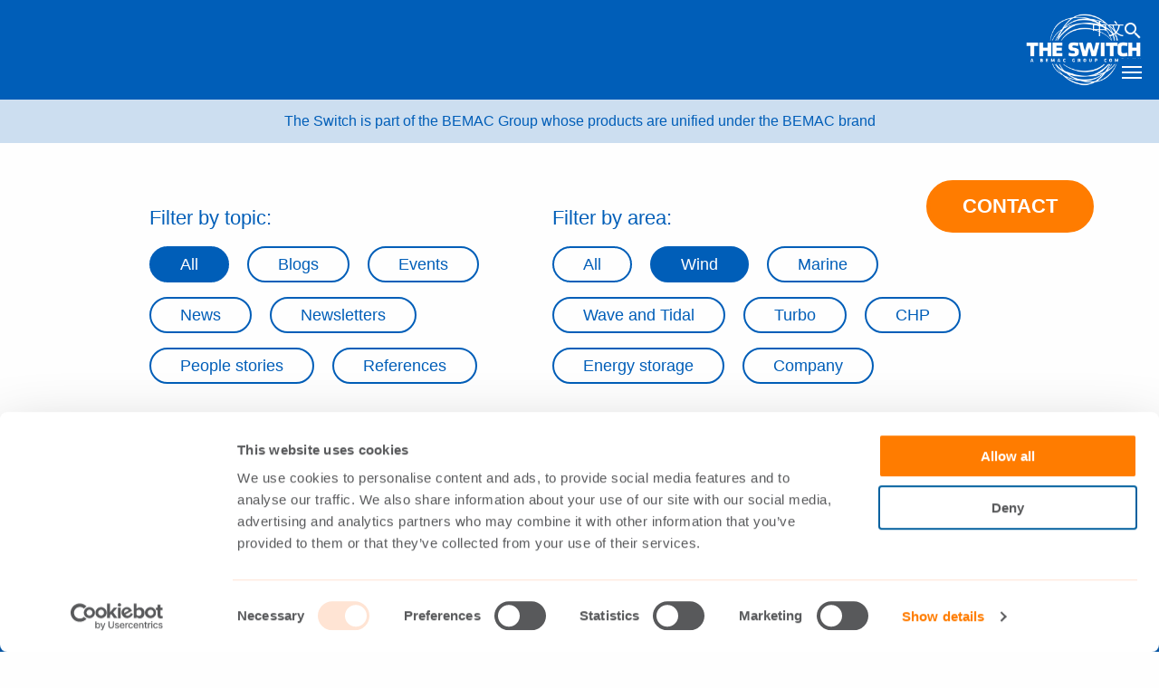

--- FILE ---
content_type: text/html; charset=UTF-8
request_url: https://theswitch.com/news-and-blogs/?area_filter=wind&cat_filter=127
body_size: 18130
content:
<!DOCTYPE html>
<html dir="ltr" lang="en-US" prefix="og: https://ogp.me/ns#">
<head>
<meta charset="UTF-8">
<meta name="viewport" content="width=device-width, initial-scale=1">
<meta http-equiv="X-UA-Compatible" content="IE=Edge">
<link rel="profile" href="https://gmpg.org/xfn/11">
<link rel="pingback" href="https://theswitch.com/xmlrpc.php">
<style>@charset "UTF-8";html{font-family:sans-serif;line-height:1.15;-ms-text-size-adjust:100%;-webkit-text-size-adjust:100%}body{margin:0}header,nav{display:block}h1{font-size:2em;margin:.67em 0}main{display:block}a{background-color:transparent;-webkit-text-decoration-skip:objects}video{display:inline-block}img{border-style:none}button{font-family:sans-serif;font-size:100%;line-height:1.15;margin:0}button{overflow:visible}button{text-transform:none}button,html [type=button]{-webkit-appearance:button}[type=button]::-moz-focus-inner,button::-moz-focus-inner{border-style:none;padding:0}[type=button]:-moz-focusring,button:-moz-focusring{outline:1px dotted ButtonText}::-webkit-file-upload-button{-webkit-appearance:button;font:inherit}html{box-sizing:border-box;font-size:1rem}*,::after,::before{box-sizing:inherit}body{margin:0;padding:0;background:#fefefe;font-family:Arial,sans-serif;font-weight:400;line-height:1.5;color:#666;-webkit-font-smoothing:antialiased;-moz-osx-font-smoothing:grayscale}img{display:inline-block;vertical-align:middle;max-width:100%;height:auto;-ms-interpolation-mode:bicubic}button{padding:0;-webkit-appearance:none;-moz-appearance:none;appearance:none;border:0;border-radius:0;background:0 0;line-height:1}button{font-family:inherit}.row{max-width:57.5rem;margin-right:auto;margin-left:auto}.row::after,.row::before{display:table;content:' ';-webkit-flex-basis:0;-ms-flex-preferred-size:0;flex-basis:0;-webkit-order:1;-ms-flex-order:1;order:1}.row::after{clear:both}.small-12{width:100%}@media print,screen and (min-width:40em){.medium-12{width:100%}}@media print,screen and (min-width:84.375em){.large-12{width:100%}}div,h1,li,p,ul{margin:0;padding:0}p{margin-bottom:2.1875rem;font-size:inherit;line-height:1.6;text-rendering:optimizeLegibility}h1{font-family:Arial,sans-serif;font-style:normal;font-weight:900;color:#ff7c00;text-rendering:optimizeLegibility}h1{font-size:1.875rem;line-height:1;margin-top:0;margin-bottom:.7rem}@media print,screen and (min-width:40em){h1{font-size:2.8125rem}}a{line-height:inherit;color:#ff7c00;text-decoration:none}ul{margin-bottom:2.1875rem;list-style-position:outside;line-height:1.6}li{font-size:inherit}ul{margin-left:1.25rem;list-style-type:disc}ul ul{margin-left:1.25rem;margin-bottom:0}.text-center{text-align:center}[type=button]{-webkit-appearance:none;-moz-appearance:none;appearance:none;border-radius:0}.menu{padding:0;margin:0;list-style:none;position:relative;display:-webkit-flex;display:-ms-flexbox;display:flex;-webkit-flex-wrap:wrap;-ms-flex-wrap:wrap;flex-wrap:wrap}.menu a{line-height:1;text-decoration:none;display:block;padding:.7rem 1rem}.menu a{margin-bottom:0}.menu{-webkit-flex-wrap:wrap;-ms-flex-wrap:wrap;flex-wrap:wrap;-webkit-flex-direction:row;-ms-flex-direction:row;flex-direction:row}.menu.vertical{-webkit-flex-wrap:nowrap;-ms-flex-wrap:nowrap;flex-wrap:nowrap;-webkit-flex-direction:column;-ms-flex-direction:column;flex-direction:column}@media print,screen and (min-width:84.375em){.menu.large-horizontal{-webkit-flex-wrap:wrap;-ms-flex-wrap:wrap;flex-wrap:wrap;-webkit-flex-direction:row;-ms-flex-direction:row;flex-direction:row}}.dropdown.menu a{padding:.7rem 1rem}.dropdown.menu.vertical>li>a::after{right:14px}h1{color:#005eb8;font-weight:400}p{font-size:.875rem}.intro-content{padding-top:2rem}@media screen and (max-width:84.3125em){.intro-content{padding:2rem 1rem}}.main-navigation{text-align:right}@media screen and (max-width:84.3125em){.main-navigation .menu-item-toggle:after{border:none!important;content:'';width:12px!important;height:12px!important;background-image:url(../img/svgs/chevron-down.svg)}}@media print,screen and (min-width:84.375em){.main-navigation{display:-webkit-flex;display:-ms-flexbox;display:flex;-webkit-align-items:flex-start;-ms-flex-align:start;align-items:flex-start;-webkit-justify-content:flex-end;-ms-flex-pack:end;justify-content:flex-end;max-height:50px}}.main-navigation .menu-item{list-style-type:none}@media print,screen and (min-width:84.375em){.main-navigation .menu-item{display:-webkit-flex;display:-ms-flexbox;display:flex}}.main-navigation .menu-item a{color:#58595b;font-size:.8rem;padding:.7rem .5rem;line-height:1.2}.main-navigation .menu-item .menu-item-link{display:inline-block}.main-navigation .menu-item .menu-item-link a{padding:.7rem 1rem;display:inline-block;line-height:1rem;font-size:.8rem;font-weight:700}.main-navigation .menu-item .menu-item-toggle{height:100%}.main-navigation .current-menu-item>a:not(.menu-item-toggle){font-weight:700;color:#005eb8;display:-webkit-flex;display:-ms-flexbox;display:flex;-webkit-align-items:center;-ms-flex-align:center;align-items:center}#site-navigation .menu-toggle{position:absolute;top:-45px;right:15px;display:none;z-index:999}@media screen and (min-width:84.375em){#site-navigation .menu-toggle{display:none!important}}#primary-menu-toggle{position:relative;display:-webkit-flex;display:-ms-flexbox;display:flex;-webkit-flex-wrap:wrap;-ms-flex-wrap:wrap;flex-wrap:wrap;-webkit-align-items:center;-ms-flex-align:center;align-items:center;-webkit-justify-content:center;-ms-flex-pack:center;justify-content:center;padding:.5rem 0 0 0;padding-bottom:0;border:none;height:30px;width:30px;border:none;background:#005eb8;z-index:999}#primary-menu-toggle .menu-toggle__text{display:block;font-size:12px;margin-top:0;color:#ff7c00;font-weight:700}#primary-menu-toggle .menu-toggle__text--close{display:none}#primary-menu-toggle .menu-toggle__text--menu{display:none}#primary-menu-toggle .menu-toggle__icon{display:block;height:30px;width:30px;padding:4px;position:relative}#primary-menu-toggle .menu-toggle__icon span{display:block;position:absolute;height:2px;width:22px;opacity:1;-webkit-transform:rotate(0);-ms-transform:rotate(0);transform:rotate(0);background-color:#fff}#primary-menu-toggle .menu-toggle__icon span:nth-child(1){top:0}#primary-menu-toggle .menu-toggle__icon span:nth-child(2){top:6px}#primary-menu-toggle .menu-toggle__icon span:nth-child(3){top:12px}.main-navigation .menu-sub-menu-en-container{display:none}@media screen and (min-width:84.375em){#primary-container .sponsors-mobile{display:none}}@media screen and (max-width:84.3125em){#primary-container{position:absolute;right:0;width:100%;top:0;background:#ff7c00;z-index:99999}.main-navigation .menu-sub-menu-en-container{display:block;position:absolute;top:-110px;right:0;z-index:10000;background:0 0;padding:20px}#secondary-menu{text-align:left;display:-webkit-flex;display:-ms-flexbox;display:flex;-webkit-justify-content:flex-start;-ms-flex-pack:start;justify-content:flex-start;-webkit-flex-direction:row;-ms-flex-direction:row;flex-direction:row;padding-top:0;margin:0;gap:32px;height:20px}#secondary-menu li a{color:#fefefe;padding:0;font-size:18px}#secondary-menu li.contact-link{display:-webkit-flex;display:-ms-flexbox;display:flex;position:absolute;top:199px;right:72px}}@media screen and (max-width:39.9375em){#secondary-menu li.contact-link{right:50vw;-webkit-transform:translateX(50%);-ms-transform:translateX(50%);transform:translateX(50%)}}#primary-menu{text-align:left;z-index:999}@media screen and (min-width:84.375em){#primary-menu{display:-webkit-flex;display:-ms-flexbox;display:flex}}@media screen and (max-width:84.3125em){#primary-menu{background-color:#fefefe}#primary-menu .menu-item a{font-size:18px!important;font-weight:400;padding:0;color:#58595b!important;font-family:Arial,sans-serif!important}#primary-menu>.menu-item:last-of-type{border-bottom:4px solid #005eb8}}html[lang=en-US] .menu-item.lang-en{display:none!important}.menu-item-has-children>.vertical.menu:not(.is-dropdown-submenu){display:none}@media screen and (max-width:84.3125em){.menu-item-has-children>.vertical.menu:not(.is-dropdown-submenu){border-top:4px solid #ff7c00;box-shadow:0 2px 4px rgba(0,0,0,.5);border-radius:0 0 20px 20px;padding:20px 0}}#primary-container{display:none}@media screen and (min-width:84.375em){#primary-container{display:block}}header.sponsors-header{height:30px}@media screen and (max-width:84.3125em){header.sponsors-header{height:110px}}.top-header-company ul{display:-webkit-flex;display:-ms-flexbox;display:flex;-webkit-flex-direction:row-reverse;-ms-flex-direction:row-reverse;flex-direction:row-reverse;-webkit-justify-content:end;-ms-flex-pack:end;justify-content:end;gap:100px;padding:5px;margin-bottom:0;margin-left:184px;margin-right:72px}@media screen and (max-width:84.3125em){.top-header-company ul{margin-left:0;margin-right:0;background:#005eb8;padding:0;padding-right:15px;-webkit-justify-content:start;-ms-flex-pack:start;justify-content:start}}@media screen and (max-width:89.9375em){.top-header-company ul{padding-right:5px}}.top-header-company ul li{list-style-type:none;margin:0;padding:0}@media screen and (max-width:84.3125em){.top-header-company ul li{display:none}}.top-header-company ul li.site-title{display:none}@media screen and (max-width:84.3125em){.top-header-company ul li.site-title{display:block;width:auto;padding:0;background:#005eb8;position:relative}.top-header-company ul li.site-title a{display:block;background:#005eb8 url(../img/frontpage-logo-theswitch.png);position:relative;padding:0;height:80px;width:127.5px;margin:15px;background-size:contain;background-repeat:no-repeat}}.top-header-company ul li:not(.site-title) a,.top-header-company ul li:not(.site-title) span{color:#005eb8;font-weight:700;font-family:Arial,sans-serif;font-size:14px;letter-spacing:.1rem}@media screen and (max-width:84.3125em){.top-header-company ul li:not(.site-title) a,.top-header-company ul li:not(.site-title) span{font-size:10px;color:#fefefe;padding-top:1rem;display:block}}@media screen and (min-width:40em){.top-header-company ul li:not(.site-title) span:not(.bemac-home){font-size:18px;line-height:1;position:relative;top:-2px}}.sponsors-mobile{background-color:#fefefe;padding:32px 18px;list-style:none;margin:0}.sponsors-mobile a{display:block;text-align:left}.sponsors-mobile span{font-weight:700;font-family:Arial,sans-serif;font-size:14px;letter-spacing:.1rem;color:#005eb8;margin-top:24px}a.bemac-home{position:relative;top:-1px;display:block;text-indent:-9999px;background:url(/wp-content/themes/switch2020/dist/assets/img/bemac-logo-black.png);background-repeat:no-repeat;width:70px;display:-webkit-flex;display:-ms-flexbox;display:flex;-webkit-justify-content:center;-ms-flex-pack:center;justify-content:center;-webkit-align-items:center;-ms-flex-align:center;align-items:center;background-position:0 4px;background-size:contain}@media screen and (max-width:84.3125em){a.bemac-home{width:106px}}#secondary-menu-container{-webkit-order:3;-ms-flex-order:3;order:3}@media screen and (max-width:84.3125em){#secondary-menu-container{display:none}}#sub-navigation{background:0 0;padding:0;position:absolute;right:0;top:0;z-index:999;height:auto}#sub-navigation .menu-sub-menu-en-container #secondary-menu{margin:0;padding:0;display:-webkit-flex;display:-ms-flexbox;display:flex;-webkit-flex-direction:column;-ms-flex-direction:column;flex-direction:column;-webkit-align-items:flex-end;-ms-flex-align:end;align-items:flex-end}@media screen and (min-width:84.375em){#sub-navigation .menu-sub-menu-en-container #secondary-menu li{list-style-type:none;margin-right:72px;position:relative;display:-webkit-flex;display:-ms-flexbox;display:flex;height:auto}#sub-navigation .menu-sub-menu-en-container #secondary-menu li.contact-link{display:-webkit-flex;display:-ms-flexbox;display:flex;position:absolute;top:199px;right:72px;margin-right:0}#sub-navigation .menu-sub-menu-en-container #secondary-menu li:not(.contact-link) a{color:#fefefe;font-weight:400;padding:.8rem 1rem;font-size:18px;display:block;font-family:Arial,sans-serif;padding:15px 0 11px}}#secondary-menu li:last-of-type a::before{content:"";width:18px;height:18px;display:inline-block;background-image:url(/wp-content/themes/switch2020/dist/assets/img/search.png);background-size:contain;position:relative;top:3px;margin-right:12px}@media screen and (max-width:84.3125em){#secondary-menu li:last-of-type a::before{margin-top:5px;margin-right:0;top:0}#secondary-menu li:last-of-type a{font-size:0}}#primary-menu{padding:0;padding-bottom:16px;margin:0;margin-left:3.3rem;gap:32px}@media screen and (max-width:84.3125em){#primary-menu{height:100%;padding:0 18px 32px 18px;margin-left:0}}#primary-menu li{position:relative;display:-webkit-flex;display:-ms-flexbox;display:flex;z-index:999;padding-right:0;padding-left:0;height:18px}@media screen and (max-width:84.3125em){#primary-menu li{border:0 solid #005eb8;border-bottom-width:4px;padding-right:0;padding-left:0;z-index:1;display:block;height:100%}}@media screen and (max-width:84.3125em){#primary-menu li:first-of-type{margin-left:0;margin-top:32px}}#primary-menu li a{color:#fefefe;font-weight:400;font-size:18px;padding:0;display:block;height:auto}#primary-menu li.menu-item-has-children a{color:#fefefe;font-family:Arial,sans-serif}#primary-menu li.menu-item-has-children .menu-item-toggle{right:0}@media screen and (min-width:84.375em){#primary-menu li.menu-item-has-children .menu-item-toggle{display:none}}.page .entry-header{position:relative}@media print,screen and (min-width:40em){.page .entry-header{height:80vh}}@media screen and (max-width:39.9375em){.page .entry-header{height:80vh}}.page .entry-header .header-wrap{position:absolute;margin:0 auto;height:100%;z-index:333;display:-webkit-flex;display:-ms-flexbox;display:flex;-webkit-justify-content:center;-ms-flex-pack:center;justify-content:center;-webkit-align-items:center;-ms-flex-align:center;align-items:center;width:100%;max-width:800px;left:0;right:0}.page .entry-header .header-wrap h1{max-width:800px;margin:0 auto;text-align:center;left:0;right:0;padding-left:1rem;padding-right:1rem;color:#fefefe;font-family:Arial,sans-serif;font-weight:900;font-size:64px}@media screen and (max-width:39.9375em){.page .entry-header .header-wrap h1{font-size:32px}}.page .entry-header .post-thumbnail{position:relative}@media screen and (max-width:39.9375em){.page .entry-header .post-thumbnail{height:80vh}.page .entry-header .post-thumbnail>img{position:absolute;top:50%;left:0;-webkit-transform:translateY(-50%);-ms-transform:translateY(-50%);transform:translateY(-50%)}@supports (object-fit:cover){.page .entry-header .post-thumbnail>img{object-fit:cover;height:100%;width:100%}}}@media print,screen and (min-width:40em){.page .entry-header .post-thumbnail{height:80vh}.page .entry-header .post-thumbnail>img{position:absolute;top:50%;left:0;-webkit-transform:translateY(-50%);-ms-transform:translateY(-50%);transform:translateY(-50%)}@supports (object-fit:cover){.page .entry-header .post-thumbnail>img{object-fit:cover;height:100%;width:100%}}}.page .entry-header .post-thumbnail img{width:100%}body{color:#58595b}.site-header{background-color:#005eb8;height:110px;z-index:9999;position:relative}@media screen and (max-width:84.3125em){.site-header{height:50px;background:0 0;z-index:9999;position:relative}}#sticky-header{background:#005eb8;padding-top:0;padding-left:72px;width:100%;height:auto;position:relative;box-shadow:0 3px 4px -2px rgba(0,0,0,.31);z-index:333}@media screen and (max-width:84.3125em){#sticky-header{height:0;background:0 0;box-shadow:none}}#sticky-header .sticky-header-inside{padding:0 1rem 0 0;display:-webkit-flex;display:-ms-flexbox;display:flex;-webkit-justify-content:flex-start;-ms-flex-pack:start;justify-content:flex-start;height:110px}@media screen and (max-width:84.3125em){#sticky-header .sticky-header-inside{height:50px;background:0 0;box-shadow:none}}#sticky-header .sticky-header-inside #site-navigation{height:110px;max-height:none;-webkit-align-items:flex-end;-ms-flex-align:end;align-items:flex-end;-webkit-order:2;-ms-flex-order:2;order:2}#sticky-header .sticky-header-inside .site-branding{-webkit-order:1;-ms-flex-order:1;order:1;width:130px;height:110px;margin-top:0;overflow:visible;position:relative;z-index:9999;background:#005eb8;display:-webkit-flex;display:-ms-flexbox;display:flex;-webkit-align-items:center;-ms-flex-align:center;align-items:center;text-align:center}@media screen and (max-width:84.3125em){#sticky-header .sticky-header-inside .site-branding{display:none}}@media screen and (max-width:84.3125em){#sticky-header .sticky-header-inside{-webkit-justify-content:space-between;-ms-flex-pack:justify;justify-content:space-between}#sticky-header .sticky-header-inside #site-navigation{-webkit-order:1;-ms-flex-order:1;order:1}#sticky-header .sticky-header-inside .site-branding{-webkit-order:2;-ms-flex-order:2;order:2}}.site-main{margin-bottom:100px}.site-title{margin-bottom:0;position:relative;z-index:3333}.site-title a{background-image:url(/wp-content/themes/switch2020/dist/assets/img/frontpage-logo-theswitch.png);background-repeat:no-repeat;display:block;height:70px;width:130px;margin:0;margin-top:-35px;background-position:0;background-size:contain;position:absolute;background-size:contain}.site-title a span{display:none}.main-banner{background-position:center;background-repeat:repeat-x;background-size:cover;height:220px;position:relative;width:100%}@media print,screen and (min-width:40em){.main-banner{height:400px}}.main-banner .banner-video{margin:0;overflow:hidden;position:absolute;bottom:0;left:0;top:0;right:0;z-index:1}.main-banner .banner-video video{object-fit:cover;width:100%;height:100%}@media screen and (max-width:84.3125em){.page .site-content{margin-top:-50px}}@media print,screen and (min-width:40em){.page.home .site-content{padding-top:0}}.screen-reader-text{clip:rect(.0625rem,.0625rem,.0625rem,.0625rem);height:.0625rem;width:.0625rem;overflow:hidden;position:absolute!important;word-wrap:normal!important}#secondary-menu li.contact-link a{position:relative;padding:12px 28px 8px;font-size:1.1875rem;font-weight:700;border:4px solid #ff7c00!important;border-radius:999px;border-style:solid;color:#ff7c00!important;margin:0 0 2.1875rem 0;font-family:Arial,sans-serif;background-color:transparent!important}#secondary-menu li.contact-link a::after{content:"";display:block;width:0;height:4px;background-color:#ff7c00;position:relative;top:-4px;left:50%}#secondary-menu li.contact-link a{border-color:#ff7c00!important;background-color:#ff7c00!important;color:#fff!important;font-size:1.375rem;padding:12px 36px 8px}#secondary-menu li.contact-link a::after{background-color:#fff}.site-header .oneliner {background-color: #ccdef0;text-align: center}.site-header .oneliner a,.site-header .oneliner p {display: block;padding: 12px;color: #005eb8}

.site-header .oneliner a:hover {
    color: #005eb8;
    text-decoration: underline
}</style>
<script type="text/javascript">
	window.dataLayer = window.dataLayer || [];

	function gtag() {
		dataLayer.push(arguments);
	}

	gtag("consent", "default", {
		ad_personalization: "denied",
		ad_storage: "denied",
		ad_user_data: "denied",
		analytics_storage: "denied",
		functionality_storage: "denied",
		personalization_storage: "denied",
		security_storage: "granted",
		wait_for_update: 500,
	});
	gtag("set", "ads_data_redaction", true);
	</script>
<script type="text/javascript"
		id="Cookiebot"
		src="https://consent.cookiebot.com/uc.js"
		data-implementation="wp"
		data-cbid="daf8d42b-8252-4a7c-a5a1-3752a57161b0"
						data-culture="EN"
				async	></script>
<title>News and blogs | The Switch</title>
<link rel="alternate" hreflang="en-us" href="https://theswitch.com/news-and-blogs/" />
<link rel="alternate" hreflang="zh-cn" href="https://cn.theswitch.com/news/" />
<link rel="alternate" hreflang="x-default" href="https://theswitch.com/news-and-blogs/" />

		<!-- All in One SEO 4.9.1.1 - aioseo.com -->
	<meta name="description" content="Electrifying the world with game-changing green technologies" />
	<meta name="robots" content="max-image-preview:large" />
	<meta name="author" content="avidlyswitch"/>
	<link rel="canonical" href="https://theswitch.com/news-and-blogs/" />
	<link rel="next" href="https://theswitch.com/news-and-blogs/page/2/" />
	<meta name="generator" content="All in One SEO (AIOSEO) 4.9.1.1" />
		<meta property="og:locale" content="en_US" />
		<meta property="og:site_name" content="The Switch | Electrifying the world with game-changing green technologies" />
		<meta property="og:type" content="article" />
		<meta property="og:title" content="News and blogs | The Switch" />
		<meta property="og:url" content="https://theswitch.com/news-and-blogs/" />
		<meta property="article:published_time" content="2013-09-12T15:25:50+00:00" />
		<meta property="article:modified_time" content="2021-10-01T13:58:22+00:00" />
		<meta property="article:publisher" content="https://www.facebook.com/theswitch.fi" />
		<meta name="twitter:card" content="summary" />
		<meta name="twitter:title" content="News and blogs | The Switch" />
		<script type="application/ld+json" class="aioseo-schema">
			{"@context":"https:\/\/schema.org","@graph":[{"@type":"BreadcrumbList","@id":"https:\/\/theswitch.com\/news-and-blogs\/#breadcrumblist","itemListElement":[{"@type":"ListItem","@id":"https:\/\/theswitch.com#listItem","position":1,"name":"Home","item":"https:\/\/theswitch.com","nextItem":{"@type":"ListItem","@id":"https:\/\/theswitch.com\/news-and-blogs\/#listItem","name":"News and blogs"}},{"@type":"ListItem","@id":"https:\/\/theswitch.com\/news-and-blogs\/#listItem","position":2,"name":"News and blogs","previousItem":{"@type":"ListItem","@id":"https:\/\/theswitch.com#listItem","name":"Home"}}]},{"@type":"CollectionPage","@id":"https:\/\/theswitch.com\/news-and-blogs\/#collectionpage","url":"https:\/\/theswitch.com\/news-and-blogs\/","name":"News and blogs | The Switch","description":"Electrifying the world with game-changing green technologies","inLanguage":"en-US","isPartOf":{"@id":"https:\/\/theswitch.com\/#website"},"breadcrumb":{"@id":"https:\/\/theswitch.com\/news-and-blogs\/#breadcrumblist"}},{"@type":"Organization","@id":"https:\/\/theswitch.com\/#organization","name":"The Switch","description":"Electrifying the world with game-changing green technologies","url":"https:\/\/theswitch.com\/","telephone":"+358207838200","logo":{"@type":"ImageObject","url":"https:\/\/theswitch.com\/wp-content\/uploads\/2024\/02\/The-Switch-logo_color_transparent-bg_20240108.png","@id":"https:\/\/theswitch.com\/news-and-blogs\/#organizationLogo","width":938,"height":626},"image":{"@id":"https:\/\/theswitch.com\/news-and-blogs\/#organizationLogo"},"sameAs":["https:\/\/www.facebook.com\/theswitch.fi","https:\/\/www.instagram.com\/theswitchengineering\/?hl=en","https:\/\/www.youtube.com\/channel\/UC8U1GTszKZySxlvGdYj2F-Q","https:\/\/www.linkedin.com\/company\/theswitchengineering","https:\/\/fi.wikipedia.org\/wiki\/The_Switch"]},{"@type":"WebSite","@id":"https:\/\/theswitch.com\/#website","url":"https:\/\/theswitch.com\/","name":"The Switch","description":"Electrifying the world with game-changing green technologies","inLanguage":"en-US","publisher":{"@id":"https:\/\/theswitch.com\/#organization"}}]}
		</script>
		<!-- All in One SEO -->

<link rel='dns-prefetch' href='//theswitch.com' />
<link rel='dns-prefetch' href='//platform-api.sharethis.com' />
<link rel="alternate" type="application/rss+xml" title="The Switch &raquo; Feed" href="https://theswitch.com/feed/" />
<link rel="alternate" type="application/rss+xml" title="The Switch &raquo; Comments Feed" href="https://theswitch.com/comments/feed/" />
		<!-- This site uses the Google Analytics by MonsterInsights plugin v9.10.1 - Using Analytics tracking - https://www.monsterinsights.com/ -->
							<script src="//www.googletagmanager.com/gtag/js?id=G-X4TVDL764S"  data-cfasync="false" data-wpfc-render="false" type="text/javascript" async></script>
			<script data-cfasync="false" data-wpfc-render="false" type="text/javascript">
				var mi_version = '9.10.1';
				var mi_track_user = true;
				var mi_no_track_reason = '';
								var MonsterInsightsDefaultLocations = {"page_location":"https:\/\/theswitch.com\/news-and-blogs\/?area_filter=wind&cat_filter=127"};
								if ( typeof MonsterInsightsPrivacyGuardFilter === 'function' ) {
					var MonsterInsightsLocations = (typeof MonsterInsightsExcludeQuery === 'object') ? MonsterInsightsPrivacyGuardFilter( MonsterInsightsExcludeQuery ) : MonsterInsightsPrivacyGuardFilter( MonsterInsightsDefaultLocations );
				} else {
					var MonsterInsightsLocations = (typeof MonsterInsightsExcludeQuery === 'object') ? MonsterInsightsExcludeQuery : MonsterInsightsDefaultLocations;
				}

								var disableStrs = [
										'ga-disable-G-X4TVDL764S',
									];

				/* Function to detect opted out users */
				function __gtagTrackerIsOptedOut() {
					for (var index = 0; index < disableStrs.length; index++) {
						if (document.cookie.indexOf(disableStrs[index] + '=true') > -1) {
							return true;
						}
					}

					return false;
				}

				/* Disable tracking if the opt-out cookie exists. */
				if (__gtagTrackerIsOptedOut()) {
					for (var index = 0; index < disableStrs.length; index++) {
						window[disableStrs[index]] = true;
					}
				}

				/* Opt-out function */
				function __gtagTrackerOptout() {
					for (var index = 0; index < disableStrs.length; index++) {
						document.cookie = disableStrs[index] + '=true; expires=Thu, 31 Dec 2099 23:59:59 UTC; path=/';
						window[disableStrs[index]] = true;
					}
				}

				if ('undefined' === typeof gaOptout) {
					function gaOptout() {
						__gtagTrackerOptout();
					}
				}
								window.dataLayer = window.dataLayer || [];

				window.MonsterInsightsDualTracker = {
					helpers: {},
					trackers: {},
				};
				if (mi_track_user) {
					function __gtagDataLayer() {
						dataLayer.push(arguments);
					}

					function __gtagTracker(type, name, parameters) {
						if (!parameters) {
							parameters = {};
						}

						if (parameters.send_to) {
							__gtagDataLayer.apply(null, arguments);
							return;
						}

						if (type === 'event') {
														parameters.send_to = monsterinsights_frontend.v4_id;
							var hookName = name;
							if (typeof parameters['event_category'] !== 'undefined') {
								hookName = parameters['event_category'] + ':' + name;
							}

							if (typeof MonsterInsightsDualTracker.trackers[hookName] !== 'undefined') {
								MonsterInsightsDualTracker.trackers[hookName](parameters);
							} else {
								__gtagDataLayer('event', name, parameters);
							}
							
						} else {
							__gtagDataLayer.apply(null, arguments);
						}
					}

					__gtagTracker('js', new Date());
					__gtagTracker('set', {
						'developer_id.dZGIzZG': true,
											});
					if ( MonsterInsightsLocations.page_location ) {
						__gtagTracker('set', MonsterInsightsLocations);
					}
										__gtagTracker('config', 'G-X4TVDL764S', {"forceSSL":"true"} );
										window.gtag = __gtagTracker;										(function () {
						/* https://developers.google.com/analytics/devguides/collection/analyticsjs/ */
						/* ga and __gaTracker compatibility shim. */
						var noopfn = function () {
							return null;
						};
						var newtracker = function () {
							return new Tracker();
						};
						var Tracker = function () {
							return null;
						};
						var p = Tracker.prototype;
						p.get = noopfn;
						p.set = noopfn;
						p.send = function () {
							var args = Array.prototype.slice.call(arguments);
							args.unshift('send');
							__gaTracker.apply(null, args);
						};
						var __gaTracker = function () {
							var len = arguments.length;
							if (len === 0) {
								return;
							}
							var f = arguments[len - 1];
							if (typeof f !== 'object' || f === null || typeof f.hitCallback !== 'function') {
								if ('send' === arguments[0]) {
									var hitConverted, hitObject = false, action;
									if ('event' === arguments[1]) {
										if ('undefined' !== typeof arguments[3]) {
											hitObject = {
												'eventAction': arguments[3],
												'eventCategory': arguments[2],
												'eventLabel': arguments[4],
												'value': arguments[5] ? arguments[5] : 1,
											}
										}
									}
									if ('pageview' === arguments[1]) {
										if ('undefined' !== typeof arguments[2]) {
											hitObject = {
												'eventAction': 'page_view',
												'page_path': arguments[2],
											}
										}
									}
									if (typeof arguments[2] === 'object') {
										hitObject = arguments[2];
									}
									if (typeof arguments[5] === 'object') {
										Object.assign(hitObject, arguments[5]);
									}
									if ('undefined' !== typeof arguments[1].hitType) {
										hitObject = arguments[1];
										if ('pageview' === hitObject.hitType) {
											hitObject.eventAction = 'page_view';
										}
									}
									if (hitObject) {
										action = 'timing' === arguments[1].hitType ? 'timing_complete' : hitObject.eventAction;
										hitConverted = mapArgs(hitObject);
										__gtagTracker('event', action, hitConverted);
									}
								}
								return;
							}

							function mapArgs(args) {
								var arg, hit = {};
								var gaMap = {
									'eventCategory': 'event_category',
									'eventAction': 'event_action',
									'eventLabel': 'event_label',
									'eventValue': 'event_value',
									'nonInteraction': 'non_interaction',
									'timingCategory': 'event_category',
									'timingVar': 'name',
									'timingValue': 'value',
									'timingLabel': 'event_label',
									'page': 'page_path',
									'location': 'page_location',
									'title': 'page_title',
									'referrer' : 'page_referrer',
								};
								for (arg in args) {
																		if (!(!args.hasOwnProperty(arg) || !gaMap.hasOwnProperty(arg))) {
										hit[gaMap[arg]] = args[arg];
									} else {
										hit[arg] = args[arg];
									}
								}
								return hit;
							}

							try {
								f.hitCallback();
							} catch (ex) {
							}
						};
						__gaTracker.create = newtracker;
						__gaTracker.getByName = newtracker;
						__gaTracker.getAll = function () {
							return [];
						};
						__gaTracker.remove = noopfn;
						__gaTracker.loaded = true;
						window['__gaTracker'] = __gaTracker;
					})();
									} else {
										console.log("");
					(function () {
						function __gtagTracker() {
							return null;
						}

						window['__gtagTracker'] = __gtagTracker;
						window['gtag'] = __gtagTracker;
					})();
									}
			</script>
							<!-- / Google Analytics by MonsterInsights -->
		<style id='wp-img-auto-sizes-contain-inline-css' type='text/css'>
img:is([sizes=auto i],[sizes^="auto," i]){contain-intrinsic-size:3000px 1500px}
/*# sourceURL=wp-img-auto-sizes-contain-inline-css */
</style>
<style id='wp-emoji-styles-inline-css' type='text/css'>

	img.wp-smiley, img.emoji {
		display: inline !important;
		border: none !important;
		box-shadow: none !important;
		height: 1em !important;
		width: 1em !important;
		margin: 0 0.07em !important;
		vertical-align: -0.1em !important;
		background: none !important;
		padding: 0 !important;
	}
/*# sourceURL=wp-emoji-styles-inline-css */
</style>
<link rel='preload' as='style' onload="this.onload=null;this.rel='stylesheet'" id='wp-block-library' href='https://theswitch.com/wp-includes/css/dist/block-library/style.min.css?ver=6.9' type='text/css' media='all' /><style id='wp-block-heading-inline-css' type='text/css'>
h1:where(.wp-block-heading).has-background,h2:where(.wp-block-heading).has-background,h3:where(.wp-block-heading).has-background,h4:where(.wp-block-heading).has-background,h5:where(.wp-block-heading).has-background,h6:where(.wp-block-heading).has-background{padding:1.25em 2.375em}h1.has-text-align-left[style*=writing-mode]:where([style*=vertical-lr]),h1.has-text-align-right[style*=writing-mode]:where([style*=vertical-rl]),h2.has-text-align-left[style*=writing-mode]:where([style*=vertical-lr]),h2.has-text-align-right[style*=writing-mode]:where([style*=vertical-rl]),h3.has-text-align-left[style*=writing-mode]:where([style*=vertical-lr]),h3.has-text-align-right[style*=writing-mode]:where([style*=vertical-rl]),h4.has-text-align-left[style*=writing-mode]:where([style*=vertical-lr]),h4.has-text-align-right[style*=writing-mode]:where([style*=vertical-rl]),h5.has-text-align-left[style*=writing-mode]:where([style*=vertical-lr]),h5.has-text-align-right[style*=writing-mode]:where([style*=vertical-rl]),h6.has-text-align-left[style*=writing-mode]:where([style*=vertical-lr]),h6.has-text-align-right[style*=writing-mode]:where([style*=vertical-rl]){rotate:180deg}
/*# sourceURL=https://theswitch.com/wp-includes/blocks/heading/style.min.css */
</style>
<style id='wp-block-buttons-inline-css' type='text/css'>
.wp-block-buttons{box-sizing:border-box}.wp-block-buttons.is-vertical{flex-direction:column}.wp-block-buttons.is-vertical>.wp-block-button:last-child{margin-bottom:0}.wp-block-buttons>.wp-block-button{display:inline-block;margin:0}.wp-block-buttons.is-content-justification-left{justify-content:flex-start}.wp-block-buttons.is-content-justification-left.is-vertical{align-items:flex-start}.wp-block-buttons.is-content-justification-center{justify-content:center}.wp-block-buttons.is-content-justification-center.is-vertical{align-items:center}.wp-block-buttons.is-content-justification-right{justify-content:flex-end}.wp-block-buttons.is-content-justification-right.is-vertical{align-items:flex-end}.wp-block-buttons.is-content-justification-space-between{justify-content:space-between}.wp-block-buttons.aligncenter{text-align:center}.wp-block-buttons:not(.is-content-justification-space-between,.is-content-justification-right,.is-content-justification-left,.is-content-justification-center) .wp-block-button.aligncenter{margin-left:auto;margin-right:auto;width:100%}.wp-block-buttons[style*=text-decoration] .wp-block-button,.wp-block-buttons[style*=text-decoration] .wp-block-button__link{text-decoration:inherit}.wp-block-buttons.has-custom-font-size .wp-block-button__link{font-size:inherit}.wp-block-buttons .wp-block-button__link{width:100%}.wp-block-button.aligncenter{text-align:center}
/*# sourceURL=https://theswitch.com/wp-includes/blocks/buttons/style.min.css */
</style>
<style id='wp-block-paragraph-inline-css' type='text/css'>
.is-small-text{font-size:.875em}.is-regular-text{font-size:1em}.is-large-text{font-size:2.25em}.is-larger-text{font-size:3em}.has-drop-cap:not(:focus):first-letter{float:left;font-size:8.4em;font-style:normal;font-weight:100;line-height:.68;margin:.05em .1em 0 0;text-transform:uppercase}body.rtl .has-drop-cap:not(:focus):first-letter{float:none;margin-left:.1em}p.has-drop-cap.has-background{overflow:hidden}:root :where(p.has-background){padding:1.25em 2.375em}:where(p.has-text-color:not(.has-link-color)) a{color:inherit}p.has-text-align-left[style*="writing-mode:vertical-lr"],p.has-text-align-right[style*="writing-mode:vertical-rl"]{rotate:180deg}
/*# sourceURL=https://theswitch.com/wp-includes/blocks/paragraph/style.min.css */
</style>
<style id='global-styles-inline-css' type='text/css'>
:root{--wp--preset--aspect-ratio--square: 1;--wp--preset--aspect-ratio--4-3: 4/3;--wp--preset--aspect-ratio--3-4: 3/4;--wp--preset--aspect-ratio--3-2: 3/2;--wp--preset--aspect-ratio--2-3: 2/3;--wp--preset--aspect-ratio--16-9: 16/9;--wp--preset--aspect-ratio--9-16: 9/16;--wp--preset--color--black: #000000;--wp--preset--color--cyan-bluish-gray: #abb8c3;--wp--preset--color--white: #ffffff;--wp--preset--color--pale-pink: #f78da7;--wp--preset--color--vivid-red: #cf2e2e;--wp--preset--color--luminous-vivid-orange: #ff6900;--wp--preset--color--luminous-vivid-amber: #fcb900;--wp--preset--color--light-green-cyan: #7bdcb5;--wp--preset--color--vivid-green-cyan: #00d084;--wp--preset--color--pale-cyan-blue: #8ed1fc;--wp--preset--color--vivid-cyan-blue: #0693e3;--wp--preset--color--vivid-purple: #9b51e0;--wp--preset--color--theme-primary: #ff6600;--wp--preset--color--theme-primary-light: #ffe4d4;--wp--preset--color--theme-secondary: #666;--wp--preset--color--theme-bemac-blue: #005eb8;--wp--preset--color--theme-bemac-blue-light: #7da9dc;--wp--preset--color--theme-light-gray: #ccc;--wp--preset--color--theme-medium-gray: #cacaca;--wp--preset--color--theme-dark-gray: #8a8a8a;--wp--preset--color--theme-black: #0a0a0a;--wp--preset--color--theme-white: #fefefe;--wp--preset--gradient--vivid-cyan-blue-to-vivid-purple: linear-gradient(135deg,rgb(6,147,227) 0%,rgb(155,81,224) 100%);--wp--preset--gradient--light-green-cyan-to-vivid-green-cyan: linear-gradient(135deg,rgb(122,220,180) 0%,rgb(0,208,130) 100%);--wp--preset--gradient--luminous-vivid-amber-to-luminous-vivid-orange: linear-gradient(135deg,rgb(252,185,0) 0%,rgb(255,105,0) 100%);--wp--preset--gradient--luminous-vivid-orange-to-vivid-red: linear-gradient(135deg,rgb(255,105,0) 0%,rgb(207,46,46) 100%);--wp--preset--gradient--very-light-gray-to-cyan-bluish-gray: linear-gradient(135deg,rgb(238,238,238) 0%,rgb(169,184,195) 100%);--wp--preset--gradient--cool-to-warm-spectrum: linear-gradient(135deg,rgb(74,234,220) 0%,rgb(151,120,209) 20%,rgb(207,42,186) 40%,rgb(238,44,130) 60%,rgb(251,105,98) 80%,rgb(254,248,76) 100%);--wp--preset--gradient--blush-light-purple: linear-gradient(135deg,rgb(255,206,236) 0%,rgb(152,150,240) 100%);--wp--preset--gradient--blush-bordeaux: linear-gradient(135deg,rgb(254,205,165) 0%,rgb(254,45,45) 50%,rgb(107,0,62) 100%);--wp--preset--gradient--luminous-dusk: linear-gradient(135deg,rgb(255,203,112) 0%,rgb(199,81,192) 50%,rgb(65,88,208) 100%);--wp--preset--gradient--pale-ocean: linear-gradient(135deg,rgb(255,245,203) 0%,rgb(182,227,212) 50%,rgb(51,167,181) 100%);--wp--preset--gradient--electric-grass: linear-gradient(135deg,rgb(202,248,128) 0%,rgb(113,206,126) 100%);--wp--preset--gradient--midnight: linear-gradient(135deg,rgb(2,3,129) 0%,rgb(40,116,252) 100%);--wp--preset--font-size--small: 22px;--wp--preset--font-size--medium: 20px;--wp--preset--font-size--large: 32px;--wp--preset--font-size--x-large: 42px;--wp--preset--font-size--regular: 26px;--wp--preset--font-size--xlarge: 40px;--wp--preset--font-size--huge: 60px;--wp--preset--font-size--extra-huge: 80px;--wp--preset--spacing--20: 0.44rem;--wp--preset--spacing--30: 0.67rem;--wp--preset--spacing--40: 1rem;--wp--preset--spacing--50: 1.5rem;--wp--preset--spacing--60: 2.25rem;--wp--preset--spacing--70: 3.38rem;--wp--preset--spacing--80: 5.06rem;--wp--preset--shadow--natural: 6px 6px 9px rgba(0, 0, 0, 0.2);--wp--preset--shadow--deep: 12px 12px 50px rgba(0, 0, 0, 0.4);--wp--preset--shadow--sharp: 6px 6px 0px rgba(0, 0, 0, 0.2);--wp--preset--shadow--outlined: 6px 6px 0px -3px rgb(255, 255, 255), 6px 6px rgb(0, 0, 0);--wp--preset--shadow--crisp: 6px 6px 0px rgb(0, 0, 0);}:where(.is-layout-flex){gap: 0.5em;}:where(.is-layout-grid){gap: 0.5em;}body .is-layout-flex{display: flex;}.is-layout-flex{flex-wrap: wrap;align-items: center;}.is-layout-flex > :is(*, div){margin: 0;}body .is-layout-grid{display: grid;}.is-layout-grid > :is(*, div){margin: 0;}:where(.wp-block-columns.is-layout-flex){gap: 2em;}:where(.wp-block-columns.is-layout-grid){gap: 2em;}:where(.wp-block-post-template.is-layout-flex){gap: 1.25em;}:where(.wp-block-post-template.is-layout-grid){gap: 1.25em;}.has-black-color{color: var(--wp--preset--color--black) !important;}.has-cyan-bluish-gray-color{color: var(--wp--preset--color--cyan-bluish-gray) !important;}.has-white-color{color: var(--wp--preset--color--white) !important;}.has-pale-pink-color{color: var(--wp--preset--color--pale-pink) !important;}.has-vivid-red-color{color: var(--wp--preset--color--vivid-red) !important;}.has-luminous-vivid-orange-color{color: var(--wp--preset--color--luminous-vivid-orange) !important;}.has-luminous-vivid-amber-color{color: var(--wp--preset--color--luminous-vivid-amber) !important;}.has-light-green-cyan-color{color: var(--wp--preset--color--light-green-cyan) !important;}.has-vivid-green-cyan-color{color: var(--wp--preset--color--vivid-green-cyan) !important;}.has-pale-cyan-blue-color{color: var(--wp--preset--color--pale-cyan-blue) !important;}.has-vivid-cyan-blue-color{color: var(--wp--preset--color--vivid-cyan-blue) !important;}.has-vivid-purple-color{color: var(--wp--preset--color--vivid-purple) !important;}.has-black-background-color{background-color: var(--wp--preset--color--black) !important;}.has-cyan-bluish-gray-background-color{background-color: var(--wp--preset--color--cyan-bluish-gray) !important;}.has-white-background-color{background-color: var(--wp--preset--color--white) !important;}.has-pale-pink-background-color{background-color: var(--wp--preset--color--pale-pink) !important;}.has-vivid-red-background-color{background-color: var(--wp--preset--color--vivid-red) !important;}.has-luminous-vivid-orange-background-color{background-color: var(--wp--preset--color--luminous-vivid-orange) !important;}.has-luminous-vivid-amber-background-color{background-color: var(--wp--preset--color--luminous-vivid-amber) !important;}.has-light-green-cyan-background-color{background-color: var(--wp--preset--color--light-green-cyan) !important;}.has-vivid-green-cyan-background-color{background-color: var(--wp--preset--color--vivid-green-cyan) !important;}.has-pale-cyan-blue-background-color{background-color: var(--wp--preset--color--pale-cyan-blue) !important;}.has-vivid-cyan-blue-background-color{background-color: var(--wp--preset--color--vivid-cyan-blue) !important;}.has-vivid-purple-background-color{background-color: var(--wp--preset--color--vivid-purple) !important;}.has-black-border-color{border-color: var(--wp--preset--color--black) !important;}.has-cyan-bluish-gray-border-color{border-color: var(--wp--preset--color--cyan-bluish-gray) !important;}.has-white-border-color{border-color: var(--wp--preset--color--white) !important;}.has-pale-pink-border-color{border-color: var(--wp--preset--color--pale-pink) !important;}.has-vivid-red-border-color{border-color: var(--wp--preset--color--vivid-red) !important;}.has-luminous-vivid-orange-border-color{border-color: var(--wp--preset--color--luminous-vivid-orange) !important;}.has-luminous-vivid-amber-border-color{border-color: var(--wp--preset--color--luminous-vivid-amber) !important;}.has-light-green-cyan-border-color{border-color: var(--wp--preset--color--light-green-cyan) !important;}.has-vivid-green-cyan-border-color{border-color: var(--wp--preset--color--vivid-green-cyan) !important;}.has-pale-cyan-blue-border-color{border-color: var(--wp--preset--color--pale-cyan-blue) !important;}.has-vivid-cyan-blue-border-color{border-color: var(--wp--preset--color--vivid-cyan-blue) !important;}.has-vivid-purple-border-color{border-color: var(--wp--preset--color--vivid-purple) !important;}.has-vivid-cyan-blue-to-vivid-purple-gradient-background{background: var(--wp--preset--gradient--vivid-cyan-blue-to-vivid-purple) !important;}.has-light-green-cyan-to-vivid-green-cyan-gradient-background{background: var(--wp--preset--gradient--light-green-cyan-to-vivid-green-cyan) !important;}.has-luminous-vivid-amber-to-luminous-vivid-orange-gradient-background{background: var(--wp--preset--gradient--luminous-vivid-amber-to-luminous-vivid-orange) !important;}.has-luminous-vivid-orange-to-vivid-red-gradient-background{background: var(--wp--preset--gradient--luminous-vivid-orange-to-vivid-red) !important;}.has-very-light-gray-to-cyan-bluish-gray-gradient-background{background: var(--wp--preset--gradient--very-light-gray-to-cyan-bluish-gray) !important;}.has-cool-to-warm-spectrum-gradient-background{background: var(--wp--preset--gradient--cool-to-warm-spectrum) !important;}.has-blush-light-purple-gradient-background{background: var(--wp--preset--gradient--blush-light-purple) !important;}.has-blush-bordeaux-gradient-background{background: var(--wp--preset--gradient--blush-bordeaux) !important;}.has-luminous-dusk-gradient-background{background: var(--wp--preset--gradient--luminous-dusk) !important;}.has-pale-ocean-gradient-background{background: var(--wp--preset--gradient--pale-ocean) !important;}.has-electric-grass-gradient-background{background: var(--wp--preset--gradient--electric-grass) !important;}.has-midnight-gradient-background{background: var(--wp--preset--gradient--midnight) !important;}.has-small-font-size{font-size: var(--wp--preset--font-size--small) !important;}.has-medium-font-size{font-size: var(--wp--preset--font-size--medium) !important;}.has-large-font-size{font-size: var(--wp--preset--font-size--large) !important;}.has-x-large-font-size{font-size: var(--wp--preset--font-size--x-large) !important;}
/*# sourceURL=global-styles-inline-css */
</style>

<style id='classic-theme-styles-inline-css' type='text/css'>
/*! This file is auto-generated */
.wp-block-button__link{color:#fff;background-color:#32373c;border-radius:9999px;box-shadow:none;text-decoration:none;padding:calc(.667em + 2px) calc(1.333em + 2px);font-size:1.125em}.wp-block-file__button{background:#32373c;color:#fff;text-decoration:none}
/*# sourceURL=/wp-includes/css/classic-themes.min.css */
</style>
<link rel='preload' as='style' onload="this.onload=null;this.rel='stylesheet'" id='pb-accordion-blocks-style' href='https://theswitch.com/wp-content/plugins/accordion-blocks/build/index.css?ver=1.5.0' type='text/css' media='all' /><link rel='preload' as='style' onload="this.onload=null;this.rel='stylesheet'" id='gwts-gwl-lightslider-css' href='https://theswitch.com/wp-content/plugins/gallery-with-thumbnail-slider/includes/css/lightslider.css?ver=20260121' type='text/css' media='all' /><link rel='preload' as='style' onload="this.onload=null;this.rel='stylesheet'" id='gwts-gwl-style-css' href='https://theswitch.com/wp-content/plugins/gallery-with-thumbnail-slider/includes/css/gwts-style.css?ver=20260121' type='text/css' media='all' /><link rel='preload' as='style' onload="this.onload=null;this.rel='stylesheet'" id='gwts-gwl-lightgal-css' href='https://theswitch.com/wp-content/plugins/gallery-with-thumbnail-slider/includes/css/lightgallery.css?ver=20260121' type='text/css' media='all' /><link rel='preload' as='style' onload="this.onload=null;this.rel='stylesheet'" id='search-filter-plugin-styles' href='https://theswitch.com/wp-content/plugins/search-filter-pro/public/assets/css/search-filter.min.css?ver=2.5.21' type='text/css' media='all' /><link rel='preload' as='style' onload="this.onload=null;this.rel='stylesheet'" id='zf-theme-app-style' href='https://theswitch.com/wp-content/themes/switch2020/dist/assets/css/app.css?ver=1.6' type='text/css' media='all' /><link rel='preload' as='style' onload="this.onload=null;this.rel='stylesheet'" id='searchwp-live-search' href='https://theswitch.com/wp-content/plugins/searchwp-live-ajax-search/assets/styles/style.min.css?ver=1.8.7' type='text/css' media='all' /><style id='searchwp-live-search-inline-css' type='text/css'>
.searchwp-live-search-result .searchwp-live-search-result--title a {
  font-size: 16px;
}
.searchwp-live-search-result .searchwp-live-search-result--price {
  font-size: 14px;
}
.searchwp-live-search-result .searchwp-live-search-result--add-to-cart .button {
  font-size: 14px;
}

/*# sourceURL=searchwp-live-search-inline-css */
</style>
<script type="text/javascript" id="wpml-cookie-js-extra">
/* <![CDATA[ */
var wpml_cookies = {"wp-wpml_current_language":{"value":"en","expires":1,"path":"/"}};
var wpml_cookies = {"wp-wpml_current_language":{"value":"en","expires":1,"path":"/"}};
//# sourceURL=wpml-cookie-js-extra
/* ]]> */
</script>
<script type="text/javascript" defer src="https://theswitch.com/wp-content/plugins/sitepress-multilingual-cms/res/js/cookies/language-cookie.js?ver=485900" id="wpml-cookie-js" defer="defer" data-wp-strategy="defer"></script>
<script type="text/javascript" defer src="https://theswitch.com/wp-content/plugins/google-analytics-for-wordpress/assets/js/frontend-gtag.min.js?ver=9.10.1" id="monsterinsights-frontend-script-js" async="async" data-wp-strategy="async"></script>
<script data-cfasync="false" data-wpfc-render="false" type="text/javascript" id='monsterinsights-frontend-script-js-extra'>/* <![CDATA[ */
var monsterinsights_frontend = {"js_events_tracking":"true","download_extensions":"doc,pdf,ppt,zip,xls,docx,pptx,xlsx","inbound_paths":"[]","home_url":"https:\/\/theswitch.com","hash_tracking":"false","v4_id":"G-X4TVDL764S"};/* ]]> */
</script>
<script type="text/javascript" src="https://theswitch.com/wp-includes/js/jquery/jquery.min.js?ver=3.7.1" id="jquery-core-js"></script>
<script type="text/javascript" defer src="https://theswitch.com/wp-includes/js/jquery/jquery-migrate.min.js?ver=3.4.1" id="jquery-migrate-js"></script>
<script type="text/javascript" defer src="//platform-api.sharethis.com/js/sharethis.js?ver=8.5.3#property=64ed86fedb3eba0019fa775c&amp;product=gdpr-compliance-tool-v2&amp;source=simple-share-buttons-adder-wordpress" id="simple-share-buttons-adder-mu-js"></script>
<script type="text/javascript" id="search-filter-plugin-build-js-extra">
/* <![CDATA[ */
var SF_LDATA = {"ajax_url":"https://theswitch.com/wp-admin/admin-ajax.php","home_url":"https://theswitch.com/","extensions":[]};
//# sourceURL=search-filter-plugin-build-js-extra
/* ]]> */
</script>
<script type="text/javascript" defer src="https://theswitch.com/wp-content/plugins/search-filter-pro/public/assets/js/search-filter-build.min.js?ver=2.5.21" id="search-filter-plugin-build-js"></script>
<script type="text/javascript" src="https://theswitch.com/wp-content/plugins/search-filter-pro/public/assets/js/chosen.jquery.min.js?ver=2.5.21" id="search-filter-plugin-chosen-js"></script>
<script type="text/javascript" id="wpml-xdomain-data-js-extra">
/* <![CDATA[ */
var wpml_xdomain_data = {"css_selector":"wpml-ls-item","ajax_url":"https://theswitch.com/wp-admin/admin-ajax.php","current_lang":"en","_nonce":"c98abcf10e"};
//# sourceURL=wpml-xdomain-data-js-extra
/* ]]> */
</script>
<script type="text/javascript" defer src="https://theswitch.com/wp-content/plugins/sitepress-multilingual-cms/res/js/xdomain-data.js?ver=485900" id="wpml-xdomain-data-js" defer="defer" data-wp-strategy="defer"></script>
<link rel="https://api.w.org/" href="https://theswitch.com/wp-json/" /><link rel="EditURI" type="application/rsd+xml" title="RSD" href="https://theswitch.com/xmlrpc.php?rsd" />
<meta name="generator" content="WordPress 6.9" />
<meta name="generator" content="WPML ver:4.8.5 stt:61,1;" />
<meta name="generator" content="performance-lab 4.0.0; plugins: ">

			<script type="text/javascript">
				var ajaxurl = 'https://theswitch.com/wp-admin/admin-ajax.php?wpml_lang=en';
			</script><link rel="icon" href="https://theswitch.com/wp-content/uploads/2024/03/cropped-TheSwitch_logo_square_20240314-32x32.png" sizes="32x32" />
<link rel="icon" href="https://theswitch.com/wp-content/uploads/2024/03/cropped-TheSwitch_logo_square_20240314-192x192.png" sizes="192x192" />
<link rel="apple-touch-icon" href="https://theswitch.com/wp-content/uploads/2024/03/cropped-TheSwitch_logo_square_20240314-180x180.png" />
<meta name="msapplication-TileImage" content="https://theswitch.com/wp-content/uploads/2024/03/cropped-TheSwitch_logo_square_20240314-270x270.png" />
		<style type="text/css" id="wp-custom-css">
			.wp-block-image figcaption {
  text-align: center;
}

/* Image gallery styles */
.gwts-gwl-slidergal.gwts-loaded li {
    height: 100%;
}
.lSSlideOuter .lSSlideWrapper ul li img {
    height: calc(100% - 2rem);
    object-fit: contain;
}
.lSAction > a {
    background: #FFD2B8;
	  background-image: url(/wp-content/themes/switch2020/dist/assets/img/svgs/chevron_right.svg);
    background-repeat: no-repeat;
    background-position: 20px !important;
    border-radius: 999px;
    opacity: 1;
    width: 48px;
    height: 48px;
    margin-top: -24px;
}
.lSAction > .lSPrev {
    left: 0px;
    transform: rotate(180deg);
}
.lSAction > .lSNext {
    right: 0;
}
.lSSlideWrapper,
.gwts-gwl-slidergal {
	max-height: min(520px, 80vh);
}
.lSSlideWrapper:after,
.lSSlideWrapper:before {
    content: "";
    display: block;
    background-color: white;
    width: 24px;
    height: 100%;
    position: absolute;
    z-index: 2;
}
.lSSlideWrapper:after {
    right: 0;
    top: 0;
}
.lSSlideOuter {
    margin-bottom: 64px;
}
.lSSlideOuter .lSPager.lSGallery {
    display: flex;
    gap: 16px;
    margin-top: 40px !important;
		padding: 0 8px;
}
.lSSlideOuter .lSPager.lSGallery li {
		margin-left: 0;
		opacity: 0.5;
}
.lSSlideOuter .lSPager.lSGallery li.active,
.lSSlideOuter .lSPager.lSGallery li:hover {
		border: none;
		opacity: 1;
}
.gwts-gwl-slidergal.gwts-loaded .lslide {
    position: relative;
}
.gwts-gwl-slidergal.gwts-loaded .lslide p {
    position: absolute;
    bottom: 0;
    right: 24px;
    left: 24px;
    text-align: center;
    background-color: white;
    font-size: 1rem;
    padding: 0.5rem;
		margin: 0;
}

/* Simple share buttons bugfix - MA 5.6.24 */
.ssbp-list li > *:nth-child(2) {
	display: none;
}		</style>
		</head>

<body class="blog wp-embed-responsive wp-theme-switch2020">
<div id="page" class="hfeed site">
	<a class="skip-link screen-reader-text" href="#content">Skip to content</a>

	
	<header class="sponsors-header">
	<div class="top-header-company">
		<ul>
			<li class="site-title"><a href="https://theswitch.com/" rel="home"><span>The Switch</span></a></li>
			<li><a class="bemac-home" href="//www.bemac-jp.com/en/" target="_blank">
				BEMAC</a>
			</li>
		</ul>
	</div>
	</header><!-- .page-header -->

	<header id="masthead" class="site-header" role="banner">

		<div id="sticky-header">

			<div class="sticky-header-inside">

					<div class="site-branding">
													<p class="site-title"><a href="https://theswitch.com/" rel="home"><span>The Switch</span></a></p>
											</div><!-- .site-branding -->

					<nav id="site-navigation" class="main-navigation" role="navigation">

						<div class="menu-toggle" data-responsive-toggle="primary-container" data-hide-for="large">
							<button id="primary-menu-toggle" type="button" data-toggle>
								<div class="menu-toggle__icon" aria-hidden="true">
									<span></span>
									<span></span>
									<span></span>
								</div>
								<span class="menu-toggle__text menu-toggle__text--menu">
									Menu								</span>
								<span class="menu-toggle__text menu-toggle__text--close">
									Close								</span>
							</button>
						</div>

						<div id="primary-container">

						<ul id="primary-menu" class="vertical large-horizontal dropdown menu" data-responsive-menu="accordion large-dropdown" data-alignment="left" data-multi-open="false"><li id="menu-item-16044" class="icon no-icon icon-company menu-item menu-item-type-post_type menu-item-object-page current-menu-ancestor current-menu-parent current_page_parent current_page_ancestor menu-item-has-children menu-item-16044 is-active"><span class="menu-item-link"><a title="About us" href="https://theswitch.com/company-2/">About us</a></span><a href="#" class="menu-item-toggle"></a>
<ul class="vertical menu">
	<li id="menu-item-16052" class="menu-item menu-item-type-post_type menu-item-object-page menu-item-16052"><span class="menu-item-link"><a title="Mission, vision and values" href="https://theswitch.com/company-2/mission-vision-and-values/">Mission, vision and values</a></span></li>
	<li id="menu-item-40594" class="menu-item menu-item-type-post_type menu-item-object-page menu-item-40594"><span class="menu-item-link"><a title="Large Drive Test Center" href="https://theswitch.com/company-2/large-drive-test-center/">Large Drive Test Center</a></span></li>
	<li id="menu-item-16610" class="menu-item menu-item-type-post_type menu-item-object-page menu-item-16610"><span class="menu-item-link"><a title="Policies" href="https://theswitch.com/company-2/policies/">Policies</a></span></li>
	<li id="menu-item-16056" class="menu-item menu-item-type-post_type menu-item-object-page current-menu-item page_item page-item-9835 current_page_item current_page_parent menu-item-16056 is-active"><span class="menu-item-link"><a title="News and blogs" href="https://theswitch.com/news-and-blogs/">News and blogs</a></span></li>
	<li id="menu-item-40999" class="menu-item menu-item-type-post_type menu-item-object-page menu-item-40999"><span class="menu-item-link"><a title="Events" href="https://theswitch.com/company-2/events-and-webinars/">Events</a></span></li>
</ul>
</li>
<li id="menu-item-16046" class="icon no-icon icon-marine menu-item menu-item-type-post_type menu-item-object-page menu-item-has-children menu-item-16046"><span class="menu-item-link"><a title="Marine" href="https://theswitch.com/marine/">Marine</a></span><a href="#" class="menu-item-toggle"></a>
<ul class="vertical menu">
	<li id="menu-item-43181" class="menu-item menu-item-type-custom menu-item-object-custom menu-item-43181"><span class="menu-item-link"><a title="Products" href="https://theswitch.com/marine/">Products</a></span></li>
	<li id="menu-item-16078" class="menu-item menu-item-type-post_type menu-item-object-page menu-item-16078"><span class="menu-item-link"><a title="References" href="https://theswitch.com/marine/references-for-marine/">References</a></span></li>
	<li id="menu-item-16079" class="menu-item menu-item-type-post_type menu-item-object-page menu-item-16079"><span class="menu-item-link"><a title="Services" href="https://theswitch.com/marine/services-marine/">Services</a></span></li>
	<li id="menu-item-30854" class="menu-item menu-item-type-post_type menu-item-object-page menu-item-30854"><span class="menu-item-link"><a title="Marine blog" href="https://theswitch.com/marine/marine-blog/">Marine blog</a></span></li>
</ul>
</li>
<li id="menu-item-16045" class="icon no-icon icon-wind menu-item menu-item-type-post_type menu-item-object-page menu-item-has-children menu-item-16045"><span class="menu-item-link"><a title="Renewables" href="https://theswitch.com/wind-power/">Renewables</a></span><a href="#" class="menu-item-toggle"></a>
<ul class="vertical menu">
	<li id="menu-item-43410" class="menu-item menu-item-type-custom menu-item-object-custom menu-item-43410"><span class="menu-item-link"><a title="Products" href="https://theswitch.com/wind-power/">Products</a></span></li>
	<li id="menu-item-16100" class="menu-item menu-item-type-post_type menu-item-object-page menu-item-16100"><span class="menu-item-link"><a title="References" href="https://theswitch.com/wind-power/references-wind/">References</a></span></li>
	<li id="menu-item-16101" class="menu-item menu-item-type-post_type menu-item-object-page menu-item-16101"><span class="menu-item-link"><a title="Services" href="https://theswitch.com/wind-power/services-wind/">Services</a></span></li>
</ul>
</li>
<li id="menu-item-24434" class="menu-item menu-item-type-post_type menu-item-object-page menu-item-has-children menu-item-24434"><span class="menu-item-link"><a title="Industry" href="https://theswitch.com/turbo/">Industry</a></span><a href="#" class="menu-item-toggle"></a>
<ul class="vertical menu">
	<li id="menu-item-43228" class="menu-item menu-item-type-custom menu-item-object-custom menu-item-43228"><span class="menu-item-link"><a title="Products" href="https://theswitch.com/turbo/">Products</a></span></li>
	<li id="menu-item-16093" class="menu-item menu-item-type-post_type menu-item-object-page menu-item-16093"><span class="menu-item-link"><a title="References" href="https://theswitch.com/turbo/references/">References</a></span></li>
	<li id="menu-item-16094" class="menu-item menu-item-type-post_type menu-item-object-page menu-item-16094"><span class="menu-item-link"><a title="Services" href="https://theswitch.com/turbo/services-turbo/">Services</a></span></li>
	<li id="menu-item-40814" class="menu-item menu-item-type-post_type menu-item-object-page menu-item-40814"><span class="menu-item-link"><a title="Industry blog" href="https://theswitch.com/turbo/turbo-blog/">Industry blog</a></span></li>
</ul>
</li>
<li id="menu-item-48857" class="menu-item menu-item-type-post_type menu-item-object-page menu-item-48857"><span class="menu-item-link"><a title="Content Hub" href="https://theswitch.com/content-hub/">Content Hub</a></span></li>
<li id="menu-item-43394" class="menu-item menu-item-type-custom menu-item-object-custom menu-item-43394"><span class="menu-item-link"><a title="Careers" href="https://theswitch.com/careers/">Careers</a></span></li>
</ul>
							<ul class="sponsors-mobile">
								<li><a class="bemac-home" href="//www.bemac-jp.com/en/" target="_blank">
									BEMAC</a>
								</li>
							</ul>

						</div>

						<div class="menu-sub-menu-en-container"><ul id="secondary-menu" class="nav navbar-nav"><li id="menu-item-43102" class="contact-link menu-item menu-item-type-post_type menu-item-object-page menu-item-43102"><a href="https://theswitch.com/contact-us/" title="Contact">Contact</a></li>
<li id="menu-item-43113" class="lang-cn menu-item menu-item-type-custom menu-item-object-custom menu-item-43113"><a href="https://cn.theswitch.com/" title="中文">中文</a></li>
<li id="menu-item-46331" class="lang-en menu-item menu-item-type-custom menu-item-object-custom menu-item-home menu-item-46331"><a href="https://theswitch.com/" title="In English">In English</a></li>
<li id="menu-item-43840" class="menu-item menu-item-type-custom menu-item-object-custom menu-item-43840"><a href="/?s=" title="Search">Search</a></li>
</ul></div>
					</nav><!-- #site-navigation -->

					<div id="secondary-menu-container">
						<nav id="sub-navigation" class="sub-navigation" role="navigation">
							<div class="menu-sub-menu-en-container"><ul id="secondary-menu" class="nav navbar-nav"><li class="contact-link menu-item menu-item-type-post_type menu-item-object-page menu-item-43102"><a href="https://theswitch.com/contact-us/" title="Contact">Contact</a></li>
<li class="lang-cn menu-item menu-item-type-custom menu-item-object-custom menu-item-43113"><a href="https://cn.theswitch.com/" title="中文">中文</a></li>
<li class="lang-en menu-item menu-item-type-custom menu-item-object-custom menu-item-home menu-item-46331"><a href="https://theswitch.com/" title="In English">In English</a></li>
<li class="menu-item menu-item-type-custom menu-item-object-custom menu-item-43840"><a href="/?s=" title="Search">Search</a></li>
</ul></div>						</nav><!-- #sub-navigation -->
					</div>
				</div>
		</div>
		<div class="oneliner"><a href=https://theswitch.com/2024/02/21/the-switch-welcomes-new-shareholders/>The Switch is part of the BEMAC Group whose products are unified under the BEMAC brand </a></div>	</header><!-- #masthead -->
	
	<div id="content" class="site-content">

	
	<div id="primary" class="content-area">

		<main id="main" class="site-main" role="main">

			<div class="row row-wide">

				<div class="news-filter">

										
	<ul class="news-cat-filter">
		<h4>Filter by topic:</h4>

		<li class="selected-filter">
			<a href="?area_filter=wind">All</a>
		</li>

					<li class="">
				<a href="?area_filter=wind&cat_filter=4" data-id="">Blogs</a>
			</li>			<li class="">
				<a href="?area_filter=wind&cat_filter=53" data-id="">Events</a>
			</li>			<li class="">
				<a href="?area_filter=wind&cat_filter=9" data-id="">News</a>
			</li>			<li class="">
				<a href="?area_filter=wind&cat_filter=14" data-id="">Newsletters</a>
			</li>			<li class="">
				<a href="?area_filter=wind&cat_filter=107" data-id="">People stories</a>
			</li>			<li class="">
				<a href="?area_filter=wind&cat_filter=51" data-id="">References</a>
			</li>	</ul> 
										
	<ul class="news-cat-filter">
		<h4>Filter by area:</h4>

		<li >
			<a href="?cat_filter=127">All</a>
		</li>

					<li class="selected-filter">
				<a href="?cat_filter=127&area_filter=wind" data-id="wind">Wind</a>
			</li>			<li class="">
				<a href="?cat_filter=127&area_filter=marine" data-id="marine">Marine</a>
			</li>			<li class="">
				<a href="?cat_filter=127&area_filter=wave-and-tidal" data-id="wave-and-tidal">Wave and Tidal</a>
			</li>			<li class="">
				<a href="?cat_filter=127&area_filter=turbo" data-id="turbo">Turbo</a>
			</li>			<li class="">
				<a href="?cat_filter=127&area_filter=chp" data-id="chp">CHP</a>
			</li>			<li class="">
				<a href="?cat_filter=127&area_filter=energy-storage" data-id="energy-storage">Energy storage</a>
			</li>			<li class="">
				<a href="?cat_filter=127&area_filter=company" data-id="company">Company</a>
			</li>	</ul> 				</div>
			</div>

			<div id="front-news" class="news-cards row-wide">

				
									<p>No news were found.</p>
				
			</div>

		</main><!-- #main -->


		
		
		
		
	</div><!-- #primary -->


	</div><!-- #content -->

	<footer id="colophon" class="site-footer" role="contentinfo">
		<div class="row-wide site-info">

			
			<div class="columns small-12 large-4 float-right">
				<div class="contact-info">
				<aside id="block-2" class="widget widget_block"><p><strong>THE SWITCH</strong></p>
<p>Elimäenkatu 5<br />
FI-00510 Helsinki<br />
Finland</p>
<p>
</a><a class="linkedin" target="_blank" href="https://www.linkedin.com/company/the-switch-energy"></a>
</p>
<p>
<a href="/company/data-privacy-policy/" color="white" rel="noopener" target="_blank">Data Privacy Policy</a><br /><a href="/company/data-privacy-policy/cookie-policy/" color="white" rel="noopener" target="_blank">Cookie Policy</a><br />
<a href="https://app.easywhistle.com/report/theswitch//" color="white" rel="noopener" target="_blank">Whistleblowing</a>
</p>
<p>
Tel: +358 20 783 8200<br />
Open during office hours (8:00 - 16:00 EET)
</p>
<p>
24H technical support only: +358 40 0922 113</p>
</aside>				</div>
			</div>

			<div class="columns small-12 large-4">
				
				<aside id="nav_menu-2" class="widget widget_nav_menu"><h2 class="widget-title">Quick links</h2><div class="menu-main-container"><ul id="menu-main" class="menu"><li id="menu-item-12871" class="menu-item menu-item-type-post_type menu-item-object-page menu-item-12871"><a href="https://theswitch.com/company-2/" title="About us">About us</a></li>
<li id="menu-item-12873" class="menu-item menu-item-type-post_type menu-item-object-page menu-item-12873"><a href="https://theswitch.com/wind-power/" title="Wind">Wind</a></li>
<li id="menu-item-12872" class="menu-item menu-item-type-post_type menu-item-object-page menu-item-12872"><a href="https://theswitch.com/marine/" title="Marine">Marine</a></li>
<li id="menu-item-14678" class="menu-item menu-item-type-post_type menu-item-object-page menu-item-14678"><a href="https://theswitch.com/turbo/" title="Industry">Industry</a></li>
<li id="menu-item-47024" class="menu-item menu-item-type-post_type menu-item-object-page menu-item-47024"><a href="https://theswitch.com/?page_id=14681" title="OTHER APPLICATIONS">OTHER APPLICATIONS</a></li>
<li id="menu-item-48856" class="menu-item menu-item-type-post_type menu-item-object-page menu-item-48856"><a href="https://theswitch.com/content-hub/" title="Content Hub">Content Hub</a></li>
<li id="menu-item-47570" class="menu-item menu-item-type-custom menu-item-object-custom menu-item-47570"><a href="https://theswitch.com/careers/" title="Careers">Careers</a></li>
</ul></div></aside>				
			</div>

			<div class="columns small-12 large-4">
				
				<aside id="block-3" class="widget widget_block">
<h2 class="wp-block-heading">Subscribe to our newsletter</h2>
</aside><aside id="block-4" class="widget widget_block widget_text">
<p>Sign up to our newsletter and we’ll make sure you’re always up to date with the latest at The Switch. When subscribing, you understand that your personal data will be handled in a safe and secure way as described in our Data Privacy Policy.</p>
</aside><aside id="block-7" class="widget widget_block"><p><iframe src="https://www2.theswitch.com/l/500181/2018-03-19/33kyz5" loading="lazy" width="100%" height="auto" type="text/html" frameborder="0" allowtransparency="true" scrolling="no" style="border: 0"></iframe></p>
</aside><aside id="block-5" class="widget widget_block">
<div class="wp-block-buttons is-layout-flex wp-block-buttons-is-layout-flex"></div>
</aside>				
			</div>

			
			</div><!-- .site-info -->
	</footer><!-- #colophon -->
</div><!-- #page -->

<script type="speculationrules">
{"prefetch":[{"source":"document","where":{"and":[{"href_matches":"/*"},{"not":{"href_matches":["/wp-*.php","/wp-admin/*","/wp-content/uploads/*","/wp-content/*","/wp-content/plugins/*","/wp-content/themes/switch2020/*","/*\\?(.+)"]}},{"not":{"selector_matches":"a[rel~=\"nofollow\"]"}},{"not":{"selector_matches":".no-prefetch, .no-prefetch a"}}]},"eagerness":"conservative"}]}
</script>
        <style>
            .searchwp-live-search-results {
                opacity: 0;
                transition: opacity .25s ease-in-out;
                -moz-transition: opacity .25s ease-in-out;
                -webkit-transition: opacity .25s ease-in-out;
                height: 0;
                overflow: hidden;
                z-index: 9999995; /* Exceed SearchWP Modal Search Form overlay. */
                position: absolute;
                display: none;
            }

            .searchwp-live-search-results-showing {
                display: block;
                opacity: 1;
                height: auto;
                overflow: auto;
            }

            .searchwp-live-search-no-results {
                padding: 3em 2em 0;
                text-align: center;
            }

            .searchwp-live-search-no-min-chars:after {
                content: "Continue typing";
                display: block;
                text-align: center;
                padding: 2em 2em 0;
            }
        </style>
                <script>
            var _SEARCHWP_LIVE_AJAX_SEARCH_BLOCKS = true;
            var _SEARCHWP_LIVE_AJAX_SEARCH_ENGINE = 'default';
            var _SEARCHWP_LIVE_AJAX_SEARCH_CONFIG = 'default';
        </script>
        <script type="module"  defer src="https://theswitch.com/wp-content/plugins/all-in-one-seo-pack/dist/Lite/assets/table-of-contents.95d0dfce.js?ver=4.9.1.1" id="aioseo/js/src/vue/standalone/blocks/table-of-contents/frontend.js-js"></script>
<script type="text/javascript" defer src="https://theswitch.com/wp-content/plugins/accordion-blocks/js/accordion-blocks.min.js?ver=1.5.0" id="pb-accordion-blocks-frontend-script-js"></script>
<script type="text/javascript" defer src="https://theswitch.com/wp-content/plugins/gallery-with-thumbnail-slider/includes/js/lightslider.js?ver=20260121" id="gwts-gwl-lightslider-js"></script>
<script type="text/javascript" defer src="https://theswitch.com/wp-content/plugins/gallery-with-thumbnail-slider/includes/js/picturefill.min.js?ver=20260121" id="gwts-gwl-cdngal-js"></script>
<script type="text/javascript" defer src="https://theswitch.com/wp-content/plugins/gallery-with-thumbnail-slider/includes/js/jquery.mousewheel.min.js?ver=20260121" id="gwts-gwl-mousewheel-js"></script>
<script type="text/javascript" defer src="https://theswitch.com/wp-content/plugins/gallery-with-thumbnail-slider/includes/js/lightgallery-all.min.js?ver=20260121" id="gwts-gwl-lightgallry-js"></script>
<script type="text/javascript" defer src="https://theswitch.com/wp-content/plugins/gallery-with-thumbnail-slider/includes/js/dompurify.min.js?ver=3.1.6" id="gwts-gwl-dompurify-js"></script>
<script type="text/javascript" defer src="https://theswitch.com/wp-content/plugins/gallery-with-thumbnail-slider/includes/js/gwts-lightgallery-sanitize.js?ver=20260121" id="gwts-gwl-lightgallery-sanitize-js"></script>
<script type="text/javascript" defer src="https://theswitch.com/wp-content/plugins/gallery-with-thumbnail-slider/includes/js/gwts.zoom.min.js?ver=20260121" id="gwts-gwl-zoom.min-js"></script>
<script type="text/javascript" defer src="https://theswitch.com/wp-content/plugins/simple-share-buttons-adder/js/ssba.js?ver=1759397010" id="simple-share-buttons-adder-ssba-js"></script>
<script type="text/javascript" id="simple-share-buttons-adder-ssba-js-after">
/* <![CDATA[ */
Main.boot( [] );
//# sourceURL=simple-share-buttons-adder-ssba-js-after
/* ]]> */
</script>
<script type="text/javascript" defer src="https://theswitch.com/wp-includes/js/jquery/ui/core.min.js?ver=1.13.3" id="jquery-ui-core-js"></script>
<script type="text/javascript" defer src="https://theswitch.com/wp-includes/js/jquery/ui/datepicker.min.js?ver=1.13.3" id="jquery-ui-datepicker-js"></script>
<script type="text/javascript" id="jquery-ui-datepicker-js-after">
/* <![CDATA[ */
jQuery(function(jQuery){jQuery.datepicker.setDefaults({"closeText":"Close","currentText":"Today","monthNames":["January","February","March","April","May","June","July","August","September","October","November","December"],"monthNamesShort":["Jan","Feb","Mar","Apr","May","Jun","Jul","Aug","Sep","Oct","Nov","Dec"],"nextText":"Next","prevText":"Previous","dayNames":["Sunday","Monday","Tuesday","Wednesday","Thursday","Friday","Saturday"],"dayNamesShort":["Sun","Mon","Tue","Wed","Thu","Fri","Sat"],"dayNamesMin":["S","M","T","W","T","F","S"],"dateFormat":"dd.mm.yy","firstDay":1,"isRTL":false});});
//# sourceURL=jquery-ui-datepicker-js-after
/* ]]> */
</script>
<script type="text/javascript" defer src="https://theswitch.com/wp-content/themes/switch2020/dist/assets/js/app.js?ver=1.6" id="zf-theme-app-js-js"></script>
<script type="text/javascript" defer src="https://theswitch.com/wp-content/themes/switch2020/dist/assets/wp-js/skip-link-focus-fix.js?ver=20151215" id="zf-theme-skip-link-focus-fix-js"></script>
<script type="text/javascript" id="swp-live-search-client-js-extra">
/* <![CDATA[ */
var searchwp_live_search_params = [];
searchwp_live_search_params = {"ajaxurl":"https:\/\/theswitch.com\/wp-admin\/admin-ajax.php","origin_id":9835,"config":{"default":{"engine":"default","input":{"delay":300,"min_chars":3},"results":{"position":"bottom","width":"auto","offset":{"x":0,"y":5}},"spinner":{"lines":12,"length":8,"width":3,"radius":8,"scale":1,"corners":1,"color":"#424242","fadeColor":"transparent","speed":1,"rotate":0,"animation":"searchwp-spinner-line-fade-quick","direction":1,"zIndex":2000000000,"className":"spinner","top":"50%","left":"50%","shadow":"0 0 1px transparent","position":"absolute"}}},"msg_no_config_found":"No valid SearchWP Live Search configuration found!","aria_instructions":"When autocomplete results are available use up and down arrows to review and enter to go to the desired page. Touch device users, explore by touch or with swipe gestures."};;
//# sourceURL=swp-live-search-client-js-extra
/* ]]> */
</script>
<script type="text/javascript" defer src="https://theswitch.com/wp-content/plugins/searchwp-live-ajax-search/assets/javascript/dist/script.min.js?ver=1.8.7" id="swp-live-search-client-js"></script>
<script id="wp-emoji-settings" type="application/json">
{"baseUrl":"https://s.w.org/images/core/emoji/17.0.2/72x72/","ext":".png","svgUrl":"https://s.w.org/images/core/emoji/17.0.2/svg/","svgExt":".svg","source":{"concatemoji":"https://theswitch.com/wp-includes/js/wp-emoji-release.min.js?ver=6.9"}}
</script>
<script type="module">
/* <![CDATA[ */
/*! This file is auto-generated */
const a=JSON.parse(document.getElementById("wp-emoji-settings").textContent),o=(window._wpemojiSettings=a,"wpEmojiSettingsSupports"),s=["flag","emoji"];function i(e){try{var t={supportTests:e,timestamp:(new Date).valueOf()};sessionStorage.setItem(o,JSON.stringify(t))}catch(e){}}function c(e,t,n){e.clearRect(0,0,e.canvas.width,e.canvas.height),e.fillText(t,0,0);t=new Uint32Array(e.getImageData(0,0,e.canvas.width,e.canvas.height).data);e.clearRect(0,0,e.canvas.width,e.canvas.height),e.fillText(n,0,0);const a=new Uint32Array(e.getImageData(0,0,e.canvas.width,e.canvas.height).data);return t.every((e,t)=>e===a[t])}function p(e,t){e.clearRect(0,0,e.canvas.width,e.canvas.height),e.fillText(t,0,0);var n=e.getImageData(16,16,1,1);for(let e=0;e<n.data.length;e++)if(0!==n.data[e])return!1;return!0}function u(e,t,n,a){switch(t){case"flag":return n(e,"\ud83c\udff3\ufe0f\u200d\u26a7\ufe0f","\ud83c\udff3\ufe0f\u200b\u26a7\ufe0f")?!1:!n(e,"\ud83c\udde8\ud83c\uddf6","\ud83c\udde8\u200b\ud83c\uddf6")&&!n(e,"\ud83c\udff4\udb40\udc67\udb40\udc62\udb40\udc65\udb40\udc6e\udb40\udc67\udb40\udc7f","\ud83c\udff4\u200b\udb40\udc67\u200b\udb40\udc62\u200b\udb40\udc65\u200b\udb40\udc6e\u200b\udb40\udc67\u200b\udb40\udc7f");case"emoji":return!a(e,"\ud83e\u1fac8")}return!1}function f(e,t,n,a){let r;const o=(r="undefined"!=typeof WorkerGlobalScope&&self instanceof WorkerGlobalScope?new OffscreenCanvas(300,150):document.createElement("canvas")).getContext("2d",{willReadFrequently:!0}),s=(o.textBaseline="top",o.font="600 32px Arial",{});return e.forEach(e=>{s[e]=t(o,e,n,a)}),s}function r(e){var t=document.createElement("script");t.src=e,t.defer=!0,document.head.appendChild(t)}a.supports={everything:!0,everythingExceptFlag:!0},new Promise(t=>{let n=function(){try{var e=JSON.parse(sessionStorage.getItem(o));if("object"==typeof e&&"number"==typeof e.timestamp&&(new Date).valueOf()<e.timestamp+604800&&"object"==typeof e.supportTests)return e.supportTests}catch(e){}return null}();if(!n){if("undefined"!=typeof Worker&&"undefined"!=typeof OffscreenCanvas&&"undefined"!=typeof URL&&URL.createObjectURL&&"undefined"!=typeof Blob)try{var e="postMessage("+f.toString()+"("+[JSON.stringify(s),u.toString(),c.toString(),p.toString()].join(",")+"));",a=new Blob([e],{type:"text/javascript"});const r=new Worker(URL.createObjectURL(a),{name:"wpTestEmojiSupports"});return void(r.onmessage=e=>{i(n=e.data),r.terminate(),t(n)})}catch(e){}i(n=f(s,u,c,p))}t(n)}).then(e=>{for(const n in e)a.supports[n]=e[n],a.supports.everything=a.supports.everything&&a.supports[n],"flag"!==n&&(a.supports.everythingExceptFlag=a.supports.everythingExceptFlag&&a.supports[n]);var t;a.supports.everythingExceptFlag=a.supports.everythingExceptFlag&&!a.supports.flag,a.supports.everything||((t=a.source||{}).concatemoji?r(t.concatemoji):t.wpemoji&&t.twemoji&&(r(t.twemoji),r(t.wpemoji)))});
//# sourceURL=https://theswitch.com/wp-includes/js/wp-emoji-loader.min.js
/* ]]> */
</script>

<script defer src="https://static.cloudflareinsights.com/beacon.min.js/vcd15cbe7772f49c399c6a5babf22c1241717689176015" integrity="sha512-ZpsOmlRQV6y907TI0dKBHq9Md29nnaEIPlkf84rnaERnq6zvWvPUqr2ft8M1aS28oN72PdrCzSjY4U6VaAw1EQ==" data-cf-beacon='{"version":"2024.11.0","token":"ad6d85ec697d4c1f95e0b04787707441","r":1,"server_timing":{"name":{"cfCacheStatus":true,"cfEdge":true,"cfExtPri":true,"cfL4":true,"cfOrigin":true,"cfSpeedBrain":true},"location_startswith":null}}' crossorigin="anonymous"></script>
</body>
</html>

--- FILE ---
content_type: text/html; charset=utf-8
request_url: https://www2.theswitch.com/l/500181/2018-03-19/33kyz5
body_size: 2549
content:
<!DOCTYPE html>
<html>
	<head>
	<!-- Google Tag Manager -->
<script>(function(w,d,s,l,i){w[l]=w[l]||[];w[l].push({'gtm.start':
new Date().getTime(),event:'gtm.js'});var f=d.getElementsByTagName(s)[0],
j=d.createElement(s),dl=l!='dataLayer'?'&l='+l:'';j.async=true;j.src=
'https://www.googletagmanager.com/gtm.js?id='+i+dl;f.parentNode.insertBefore(j,f);
})(window,document,'script','dataLayer','GTM-MW43WZR');</script>
<!-- End Google Tag Manager -->
		<base href="http://go.pardot.com" >
		<meta charset="utf-8"/>
		<meta http-equiv="Content-Type" content="text/html; charset=utf-8"/>
		<meta name="description" content=""/>
		<title></title>
	<link rel="stylesheet" type="text/css" href="https://www2.theswitch.com/css/form.css?ver=2021-09-20" />
<script type="text/javascript" src="https://www2.theswitch.com/js/piUtils.js?ver=2021-09-20"></script><script type="text/javascript">
piAId = '501181';
piCId = '91430';
piHostname = 'www2.theswitch.com';
if(!window['pi']) { window['pi'] = {}; } pi = window['pi']; if(!pi['tracker']) { pi['tracker'] = {}; } pi.tracker.pi_form = true;
(function() {
	function async_load(){
		var s = document.createElement('script'); s.type = 'text/javascript';
		s.src = ('https:' == document.location.protocol ? 'https://' : 'http://') + piHostname + '/pd.js';
		var c = document.getElementsByTagName('script')[0]; c.parentNode.insertBefore(s, c);
	}
	if(window.attachEvent) { window.attachEvent('onload', async_load); }
	else { window.addEventListener('load', async_load, false); }
})();
</script></head>
	<body>
<!-- Google Tag Manager (noscript) -->
<noscript><iframe src="https://www.googletagmanager.com/ns.html?id=GTM-MW43WZR"
height="0" width="0" style="display:none;visibility:hidden"></iframe></noscript>
<!-- End Google Tag Manager (noscript) -->
		<style type="text/css"> 
@font-face {
  font-family: 'klavika-regular';
  src: url("https://theswitch.com/wp-content/themes/theswitch/assets/fonts/KlavikaWebBasicRegular.eot") format("eot"), url("https://theswitch.com/wp-content/themes/theswitch/assets/fonts/KlavikaWebBasicRegular.woff") format("woff");
  font-weight: normal;
  font-style: normal; }

form.form input.text, form.form textarea.standard, form.form select, form.form input.date { 
   background-color:#F0F0F0;
   border:solid 3px #F0F0F0;
  font-family: 'Arial';
   font-size:14px;
   color:#666666;
   -moz-border-radius:20px;
   -webkit-border-radius:20px;
   border-radius:20px;
   padding-top:3px;
   padding-bottom:3px;
   padding-left:3px;
   padding-right:3px;
}

h1 {
  font-weight: normal;
  color: #FF6600;
  font-size: 34px;
}
h2 {
  font-weight: normal;
  font-family: 'Arial-regular';
  color: #FF6600;
  font-size: 24px;
}

h3 {
  font-weight: normal;
  font-family: 'Arial';
  color: #FF6600;
  font-size: 18px;
}

form.form p label {

   color: #666666;
   padding-top:3px;
   padding-bottom:4px;
    line-height: 20px;
    font-family: 100%/120%, 'Arial';
    font-size: 14px;

}

 #pardot-form .submit input {
                display: inline-block;
                background-color: #ff7C00;
                outline: none;
                border: none;
                color: #fff;
                min-height: 34px;
                width: 20%
                cursor: pointer;
                font-size: 16px;
            font-family: Arial;
                font-weight: bold
   padding-bottom:8px;
   padding-right:25px;
   padding-left:25px;
   -moz-border-radius:50px;
   -webkit-border-radius:50px;
   border-radius:50px;

}
form.form p.submit {
   margin-top:25px;
   margin-bottom:0px;
   text-align:left;
   border-radius: 100px;
}  
form.form p.submit input:hover {
   background: #d15502;
}
form.form p.required label, form.form span.required label {
    background:none !important; 
    font-weight:normal;
}
form.form p.required label.field-label:after {
    content:"*"; 
    color: #FF6600; 
}
form.form p.label {
    display:inline-block;
    *display: inline;     /* for IE7*/
    padding-top: 5px;
    text-align: top;
    margin-right: 5px;
}


				#pardot-form p span.description {
display: inline;
margin-left:0px;
 font-size:12px
}


 </style>

<form accept-charset="UTF-8" method="post" action="https://www2.theswitch.com/l/500181/2018-03-19/33kyz5" class="form" id="pardot-form">

<style type="text/css">
form.form p label { color: #ffffff; font-family: Helvetica, Arial, sans-serif; }
form.form .pd-checkbox .value span { display: block !important; }
</style>





	
		
		
		
			<p class="form-field  email pd-text required    ">
				
					<label class="field-label" for="500181_69912pi_500181_69912">Email</label>
				
				
				<input type="text" name="500181_69912pi_500181_69912" id="500181_69912pi_500181_69912" value="" class="text" size="30" maxlength="255" onchange="" onfocus="" />
				
			</p>
			<div id="error_for_500181_69912pi_500181_69912" style="display:none"></div>
			
		
			<p class="form-field  Marketing_Consent pd-checkbox required  no-label  ">
				
				
				<span class="value"><span><input type="checkbox" name="500181_170745pi_500181_170745_2127673" id="500181_170745pi_500181_170745_2127673" value="2127673" onchange="" /><label class="inline" for="500181_170745pi_500181_170745_2127673">I agree to the <a href="https://theswitch.com/company/data-privacy-policy/" target="_blank" style="color:#FF6600;" >privacy policy</a>.</label></span></span>
				
			</p>
			<div id="error_for_500181_170745pi_500181_170745" style="display:none"></div>
			
		
		
		
	<p style="position:absolute; width:190px; left:-9999px; top: -9999px;visibility:hidden;">
		<label for="pi_extra_field">Comments</label>
		<input type="text" name="pi_extra_field" id="pi_extra_field"/>
	</p>
		
		
		<!-- forces IE5-8 to correctly submit UTF8 content  -->
		<input name="_utf8" type="hidden" value="&#9731;" />
		
		<p class="submit">
			<input type="submit" accesskey="s" value="SUBSCRIBE" />
		</p>
	
	


<script type="text/javascript">
//<![CDATA[

	var anchors = document.getElementsByTagName("a");
	for (var i=0; i<anchors.length; i++) {
		var anchor = anchors[i];
		if(anchor.getAttribute("href")&&!anchor.getAttribute("target")) {
			anchor.target = "_top";
		}
	}
		
//]]>
</script>
<input type="hidden" name="hiddenDependentFields" id="hiddenDependentFields" value="" /></form>
<script type="text/javascript">(function(){ pardot.$(document).ready(function(){ (function() {
	var $ = window.pardot.$;
	window.pardot.FormDependencyMap = [];

	$('.form-field-primary input, .form-field-primary select').each(function(index, input) {
		$(input).on('change', window.piAjax.checkForDependentField);
		window.piAjax.checkForDependentField.call(input);
	});
})(); });})();</script>
	</body>
</html>


--- FILE ---
content_type: text/css
request_url: https://theswitch.com/wp-content/themes/switch2020/dist/assets/css/app.css?ver=1.6
body_size: 33117
content:
@charset "UTF-8";@media print,screen and (min-width:40em){.reveal,.reveal.large,.reveal.small,.reveal.tiny{right:auto;left:auto;margin:0 auto}}/*! normalize-scss | MIT/GPLv2 License | bit.ly/normalize-scss */html{font-family:sans-serif;line-height:1.15;-ms-text-size-adjust:100%;-webkit-text-size-adjust:100%}body{margin:0}article,aside,footer,header,nav,section{display:block}h1{font-size:2em;margin:.67em 0}figcaption,figure{display:block}figure{margin:1em 40px}hr{box-sizing:content-box;height:0;overflow:visible}main{display:block}pre{font-family:monospace,monospace;font-size:1em}a{background-color:transparent;-webkit-text-decoration-skip:objects}a:active,a:hover{outline-width:0}abbr[title]{border-bottom:none;text-decoration:underline;text-decoration:underline dotted}b,strong{font-weight:inherit}b,strong{font-weight:bolder}code,kbd,samp{font-family:monospace,monospace;font-size:1em}dfn{font-style:italic}mark{background-color:#ff0;color:#000}small{font-size:80%}sub,sup{font-size:75%;line-height:0;position:relative;vertical-align:baseline}sub{bottom:-.25em}sup{top:-.5em}audio,video{display:inline-block}audio:not([controls]){display:none;height:0}img{border-style:none}svg:not(:root){overflow:hidden}button,input,optgroup,select,textarea{font-family:sans-serif;font-size:100%;line-height:1.15;margin:0}button{overflow:visible}button,select{text-transform:none}[type=reset],[type=submit],button,html [type=button]{-webkit-appearance:button}[type=button]::-moz-focus-inner,[type=reset]::-moz-focus-inner,[type=submit]::-moz-focus-inner,button::-moz-focus-inner{border-style:none;padding:0}[type=button]:-moz-focusring,[type=reset]:-moz-focusring,[type=submit]:-moz-focusring,button:-moz-focusring{outline:1px dotted ButtonText}input{overflow:visible}[type=checkbox],[type=radio]{box-sizing:border-box;padding:0}[type=number]::-webkit-inner-spin-button,[type=number]::-webkit-outer-spin-button{height:auto}[type=search]{-webkit-appearance:textfield;outline-offset:-2px}[type=search]::-webkit-search-cancel-button,[type=search]::-webkit-search-decoration{-webkit-appearance:none}::-webkit-file-upload-button{-webkit-appearance:button;font:inherit}fieldset{border:1px solid silver;margin:0 2px;padding:.35em .625em .75em}legend{box-sizing:border-box;display:table;max-width:100%;padding:0;color:inherit;white-space:normal}progress{display:inline-block;vertical-align:baseline}textarea{overflow:auto}details{display:block}summary{display:list-item}menu{display:block}canvas{display:inline-block}template{display:none}[hidden]{display:none}.foundation-mq{font-family:"small=0em&medium=40em&large=84.375em&xlarge=90em&xxlarge=90em"}html{box-sizing:border-box;font-size:1rem}*,::after,::before{box-sizing:inherit}body{margin:0;padding:0;background:#fefefe;font-family:Arial,sans-serif;font-weight:400;line-height:1.5;color:#666;-webkit-font-smoothing:antialiased;-moz-osx-font-smoothing:grayscale}img{display:inline-block;vertical-align:middle;max-width:100%;height:auto;-ms-interpolation-mode:bicubic}textarea{height:auto;min-height:50px;border-radius:0}select{box-sizing:border-box;width:100%;border-radius:0}.map_canvas embed,.map_canvas img,.map_canvas object,.mqa-display embed,.mqa-display img,.mqa-display object{max-width:none!important}button{padding:0;-webkit-appearance:none;-moz-appearance:none;appearance:none;border:0;border-radius:0;background:0 0;line-height:1;cursor:auto}[data-whatinput=mouse] button{outline:0}pre{overflow:auto}button,input,optgroup,select,textarea{font-family:inherit}.is-visible{display:block!important}.is-hidden{display:none!important}.row{max-width:57.5rem;margin-right:auto;margin-left:auto}.row::after,.row::before{display:table;content:' ';-webkit-flex-basis:0;-ms-flex-preferred-size:0;flex-basis:0;-webkit-order:1;-ms-flex-order:1;order:1}.row::after{clear:both}.row.collapse>.column,.row.collapse>.columns{padding-right:0;padding-left:0}.row .row{margin-right:-1.40625rem;margin-left:-1.40625rem}@media print,screen and (min-width:40em){.row .row{margin-right:-1.40625rem;margin-left:-1.40625rem}}@media print,screen and (min-width:84.375em){.row .row{margin-right:-1.40625rem;margin-left:-1.40625rem}}.row .row.collapse{margin-right:0;margin-left:0}.row.expanded{max-width:none}.row.expanded .row{margin-right:auto;margin-left:auto}.row:not(.expanded) .row{max-width:none}.column,.columns{width:100%;float:left;padding-right:1.40625rem;padding-left:1.40625rem}.column:last-child:not(:first-child),.columns:last-child:not(:first-child){float:right}.column.end:last-child:last-child,.end.columns:last-child:last-child{float:left}.column.row.row,.row.row.columns{float:none}.row .column.row.row,.row .row.row.columns{margin-right:0;margin-left:0;padding-right:0;padding-left:0}.small-1{width:8.33333%}.small-push-1{position:relative;left:8.33333%}.small-pull-1{position:relative;left:-8.33333%}.small-offset-0{margin-left:0}.small-2{width:16.66667%}.small-push-2{position:relative;left:16.66667%}.small-pull-2{position:relative;left:-16.66667%}.small-offset-1{margin-left:8.33333%}.small-3{width:25%}.small-push-3{position:relative;left:25%}.small-pull-3{position:relative;left:-25%}.small-offset-2{margin-left:16.66667%}.small-4{width:33.33333%}.small-push-4{position:relative;left:33.33333%}.small-pull-4{position:relative;left:-33.33333%}.small-offset-3{margin-left:25%}.small-5{width:41.66667%}.small-push-5{position:relative;left:41.66667%}.small-pull-5{position:relative;left:-41.66667%}.small-offset-4{margin-left:33.33333%}.small-6{width:50%}.small-push-6{position:relative;left:50%}.small-pull-6{position:relative;left:-50%}.small-offset-5{margin-left:41.66667%}.small-7{width:58.33333%}.small-push-7{position:relative;left:58.33333%}.small-pull-7{position:relative;left:-58.33333%}.small-offset-6{margin-left:50%}.small-8{width:66.66667%}.small-push-8{position:relative;left:66.66667%}.small-pull-8{position:relative;left:-66.66667%}.small-offset-7{margin-left:58.33333%}.small-9{width:75%}.small-push-9{position:relative;left:75%}.small-pull-9{position:relative;left:-75%}.small-offset-8{margin-left:66.66667%}.small-10{width:83.33333%}.small-push-10{position:relative;left:83.33333%}.small-pull-10{position:relative;left:-83.33333%}.small-offset-9{margin-left:75%}.small-11{width:91.66667%}.small-push-11{position:relative;left:91.66667%}.small-pull-11{position:relative;left:-91.66667%}.small-offset-10{margin-left:83.33333%}.small-12{width:100%}.small-offset-11{margin-left:91.66667%}.small-up-1>.column,.small-up-1>.columns{float:left;width:100%}.small-up-1>.column:nth-of-type(1n),.small-up-1>.columns:nth-of-type(1n){clear:none}.small-up-1>.column:nth-of-type(1n+1),.small-up-1>.columns:nth-of-type(1n+1){clear:both}.small-up-1>.column:last-child,.small-up-1>.columns:last-child{float:left}.small-up-2>.column,.small-up-2>.columns{float:left;width:50%}.small-up-2>.column:nth-of-type(1n),.small-up-2>.columns:nth-of-type(1n){clear:none}.small-up-2>.column:nth-of-type(2n+1),.small-up-2>.columns:nth-of-type(2n+1){clear:both}.small-up-2>.column:last-child,.small-up-2>.columns:last-child{float:left}.small-up-3>.column,.small-up-3>.columns{float:left;width:33.33333%}.small-up-3>.column:nth-of-type(1n),.small-up-3>.columns:nth-of-type(1n){clear:none}.small-up-3>.column:nth-of-type(3n+1),.small-up-3>.columns:nth-of-type(3n+1){clear:both}.small-up-3>.column:last-child,.small-up-3>.columns:last-child{float:left}.small-up-4>.column,.small-up-4>.columns{float:left;width:25%}.small-up-4>.column:nth-of-type(1n),.small-up-4>.columns:nth-of-type(1n){clear:none}.small-up-4>.column:nth-of-type(4n+1),.small-up-4>.columns:nth-of-type(4n+1){clear:both}.small-up-4>.column:last-child,.small-up-4>.columns:last-child{float:left}.small-up-5>.column,.small-up-5>.columns{float:left;width:20%}.small-up-5>.column:nth-of-type(1n),.small-up-5>.columns:nth-of-type(1n){clear:none}.small-up-5>.column:nth-of-type(5n+1),.small-up-5>.columns:nth-of-type(5n+1){clear:both}.small-up-5>.column:last-child,.small-up-5>.columns:last-child{float:left}.small-up-6>.column,.small-up-6>.columns{float:left;width:16.66667%}.small-up-6>.column:nth-of-type(1n),.small-up-6>.columns:nth-of-type(1n){clear:none}.small-up-6>.column:nth-of-type(6n+1),.small-up-6>.columns:nth-of-type(6n+1){clear:both}.small-up-6>.column:last-child,.small-up-6>.columns:last-child{float:left}.small-collapse>.column,.small-collapse>.columns{padding-right:0;padding-left:0}.small-collapse .row{margin-right:0;margin-left:0}.expanded.row .small-collapse.row{margin-right:0;margin-left:0}.small-uncollapse>.column,.small-uncollapse>.columns{padding-right:1.40625rem;padding-left:1.40625rem}.small-centered{margin-right:auto;margin-left:auto}.small-centered,.small-centered:last-child:not(:first-child){float:none;clear:both}.small-pull-0,.small-push-0,.small-uncentered{position:static;float:left;margin-right:0;margin-left:0}@media print,screen and (min-width:40em){.medium-1{width:8.33333%}.medium-push-1{position:relative;left:8.33333%}.medium-pull-1{position:relative;left:-8.33333%}.medium-offset-0{margin-left:0}.medium-2{width:16.66667%}.medium-push-2{position:relative;left:16.66667%}.medium-pull-2{position:relative;left:-16.66667%}.medium-offset-1{margin-left:8.33333%}.medium-3{width:25%}.medium-push-3{position:relative;left:25%}.medium-pull-3{position:relative;left:-25%}.medium-offset-2{margin-left:16.66667%}.medium-4{width:33.33333%}.medium-push-4{position:relative;left:33.33333%}.medium-pull-4{position:relative;left:-33.33333%}.medium-offset-3{margin-left:25%}.medium-5{width:41.66667%}.medium-push-5{position:relative;left:41.66667%}.medium-pull-5{position:relative;left:-41.66667%}.medium-offset-4{margin-left:33.33333%}.medium-6{width:50%}.medium-push-6{position:relative;left:50%}.medium-pull-6{position:relative;left:-50%}.medium-offset-5{margin-left:41.66667%}.medium-7{width:58.33333%}.medium-push-7{position:relative;left:58.33333%}.medium-pull-7{position:relative;left:-58.33333%}.medium-offset-6{margin-left:50%}.medium-8{width:66.66667%}.medium-push-8{position:relative;left:66.66667%}.medium-pull-8{position:relative;left:-66.66667%}.medium-offset-7{margin-left:58.33333%}.medium-9{width:75%}.medium-push-9{position:relative;left:75%}.medium-pull-9{position:relative;left:-75%}.medium-offset-8{margin-left:66.66667%}.medium-10{width:83.33333%}.medium-push-10{position:relative;left:83.33333%}.medium-pull-10{position:relative;left:-83.33333%}.medium-offset-9{margin-left:75%}.medium-11{width:91.66667%}.medium-push-11{position:relative;left:91.66667%}.medium-pull-11{position:relative;left:-91.66667%}.medium-offset-10{margin-left:83.33333%}.medium-12{width:100%}.medium-offset-11{margin-left:91.66667%}.medium-up-1>.column,.medium-up-1>.columns{float:left;width:100%}.medium-up-1>.column:nth-of-type(1n),.medium-up-1>.columns:nth-of-type(1n){clear:none}.medium-up-1>.column:nth-of-type(1n+1),.medium-up-1>.columns:nth-of-type(1n+1){clear:both}.medium-up-1>.column:last-child,.medium-up-1>.columns:last-child{float:left}.medium-up-2>.column,.medium-up-2>.columns{float:left;width:50%}.medium-up-2>.column:nth-of-type(1n),.medium-up-2>.columns:nth-of-type(1n){clear:none}.medium-up-2>.column:nth-of-type(2n+1),.medium-up-2>.columns:nth-of-type(2n+1){clear:both}.medium-up-2>.column:last-child,.medium-up-2>.columns:last-child{float:left}.medium-up-3>.column,.medium-up-3>.columns{float:left;width:33.33333%}.medium-up-3>.column:nth-of-type(1n),.medium-up-3>.columns:nth-of-type(1n){clear:none}.medium-up-3>.column:nth-of-type(3n+1),.medium-up-3>.columns:nth-of-type(3n+1){clear:both}.medium-up-3>.column:last-child,.medium-up-3>.columns:last-child{float:left}.medium-up-4>.column,.medium-up-4>.columns{float:left;width:25%}.medium-up-4>.column:nth-of-type(1n),.medium-up-4>.columns:nth-of-type(1n){clear:none}.medium-up-4>.column:nth-of-type(4n+1),.medium-up-4>.columns:nth-of-type(4n+1){clear:both}.medium-up-4>.column:last-child,.medium-up-4>.columns:last-child{float:left}.medium-up-5>.column,.medium-up-5>.columns{float:left;width:20%}.medium-up-5>.column:nth-of-type(1n),.medium-up-5>.columns:nth-of-type(1n){clear:none}.medium-up-5>.column:nth-of-type(5n+1),.medium-up-5>.columns:nth-of-type(5n+1){clear:both}.medium-up-5>.column:last-child,.medium-up-5>.columns:last-child{float:left}.medium-up-6>.column,.medium-up-6>.columns{float:left;width:16.66667%}.medium-up-6>.column:nth-of-type(1n),.medium-up-6>.columns:nth-of-type(1n){clear:none}.medium-up-6>.column:nth-of-type(6n+1),.medium-up-6>.columns:nth-of-type(6n+1){clear:both}.medium-up-6>.column:last-child,.medium-up-6>.columns:last-child{float:left}.medium-collapse>.column,.medium-collapse>.columns{padding-right:0;padding-left:0}.medium-collapse .row{margin-right:0;margin-left:0}.expanded.row .medium-collapse.row{margin-right:0;margin-left:0}.medium-uncollapse>.column,.medium-uncollapse>.columns{padding-right:1.40625rem;padding-left:1.40625rem}.medium-centered{margin-right:auto;margin-left:auto}.medium-centered,.medium-centered:last-child:not(:first-child){float:none;clear:both}.medium-pull-0,.medium-push-0,.medium-uncentered{position:static;float:left;margin-right:0;margin-left:0}}@media print,screen and (min-width:84.375em){.large-1{width:8.33333%}.large-push-1{position:relative;left:8.33333%}.large-pull-1{position:relative;left:-8.33333%}.large-offset-0{margin-left:0}.large-2{width:16.66667%}.large-push-2{position:relative;left:16.66667%}.large-pull-2{position:relative;left:-16.66667%}.large-offset-1{margin-left:8.33333%}.large-3{width:25%}.large-push-3{position:relative;left:25%}.large-pull-3{position:relative;left:-25%}.large-offset-2{margin-left:16.66667%}.large-4{width:33.33333%}.large-push-4{position:relative;left:33.33333%}.large-pull-4{position:relative;left:-33.33333%}.large-offset-3{margin-left:25%}.large-5{width:41.66667%}.large-push-5{position:relative;left:41.66667%}.large-pull-5{position:relative;left:-41.66667%}.large-offset-4{margin-left:33.33333%}.large-6{width:50%}.large-push-6{position:relative;left:50%}.large-pull-6{position:relative;left:-50%}.large-offset-5{margin-left:41.66667%}.large-7{width:58.33333%}.large-push-7{position:relative;left:58.33333%}.large-pull-7{position:relative;left:-58.33333%}.large-offset-6{margin-left:50%}.large-8{width:66.66667%}.large-push-8{position:relative;left:66.66667%}.large-pull-8{position:relative;left:-66.66667%}.large-offset-7{margin-left:58.33333%}.large-9{width:75%}.large-push-9{position:relative;left:75%}.large-pull-9{position:relative;left:-75%}.large-offset-8{margin-left:66.66667%}.large-10{width:83.33333%}.large-push-10{position:relative;left:83.33333%}.large-pull-10{position:relative;left:-83.33333%}.large-offset-9{margin-left:75%}.large-11{width:91.66667%}.large-push-11{position:relative;left:91.66667%}.large-pull-11{position:relative;left:-91.66667%}.large-offset-10{margin-left:83.33333%}.large-12{width:100%}.large-offset-11{margin-left:91.66667%}.large-up-1>.column,.large-up-1>.columns{float:left;width:100%}.large-up-1>.column:nth-of-type(1n),.large-up-1>.columns:nth-of-type(1n){clear:none}.large-up-1>.column:nth-of-type(1n+1),.large-up-1>.columns:nth-of-type(1n+1){clear:both}.large-up-1>.column:last-child,.large-up-1>.columns:last-child{float:left}.large-up-2>.column,.large-up-2>.columns{float:left;width:50%}.large-up-2>.column:nth-of-type(1n),.large-up-2>.columns:nth-of-type(1n){clear:none}.large-up-2>.column:nth-of-type(2n+1),.large-up-2>.columns:nth-of-type(2n+1){clear:both}.large-up-2>.column:last-child,.large-up-2>.columns:last-child{float:left}.large-up-3>.column,.large-up-3>.columns{float:left;width:33.33333%}.large-up-3>.column:nth-of-type(1n),.large-up-3>.columns:nth-of-type(1n){clear:none}.large-up-3>.column:nth-of-type(3n+1),.large-up-3>.columns:nth-of-type(3n+1){clear:both}.large-up-3>.column:last-child,.large-up-3>.columns:last-child{float:left}.large-up-4>.column,.large-up-4>.columns{float:left;width:25%}.large-up-4>.column:nth-of-type(1n),.large-up-4>.columns:nth-of-type(1n){clear:none}.large-up-4>.column:nth-of-type(4n+1),.large-up-4>.columns:nth-of-type(4n+1){clear:both}.large-up-4>.column:last-child,.large-up-4>.columns:last-child{float:left}.large-up-5>.column,.large-up-5>.columns{float:left;width:20%}.large-up-5>.column:nth-of-type(1n),.large-up-5>.columns:nth-of-type(1n){clear:none}.large-up-5>.column:nth-of-type(5n+1),.large-up-5>.columns:nth-of-type(5n+1){clear:both}.large-up-5>.column:last-child,.large-up-5>.columns:last-child{float:left}.large-up-6>.column,.large-up-6>.columns{float:left;width:16.66667%}.large-up-6>.column:nth-of-type(1n),.large-up-6>.columns:nth-of-type(1n){clear:none}.large-up-6>.column:nth-of-type(6n+1),.large-up-6>.columns:nth-of-type(6n+1){clear:both}.large-up-6>.column:last-child,.large-up-6>.columns:last-child{float:left}.large-collapse>.column,.large-collapse>.columns{padding-right:0;padding-left:0}.large-collapse .row{margin-right:0;margin-left:0}.expanded.row .large-collapse.row{margin-right:0;margin-left:0}.large-uncollapse>.column,.large-uncollapse>.columns{padding-right:1.40625rem;padding-left:1.40625rem}.large-centered{margin-right:auto;margin-left:auto}.large-centered,.large-centered:last-child:not(:first-child){float:none;clear:both}.large-pull-0,.large-push-0,.large-uncentered{position:static;float:left;margin-right:0;margin-left:0}}.column-block{margin-bottom:2.8125rem}.column-block>:last-child{margin-bottom:0}blockquote,dd,div,dl,dt,form,h1,h2,h3,h4,h5,h6,li,ol,p,pre,td,th,ul{margin:0;padding:0}p{margin-bottom:2.1875rem;font-size:inherit;line-height:1.6;text-rendering:optimizeLegibility}em,i{font-style:italic;line-height:inherit}b,strong{font-weight:700;line-height:inherit}small{font-size:55%;line-height:inherit}.h1,.h2,.h3,.h4,.h5,.h6,h1,h2,h3,h4,h5,h6{font-family:Arial,sans-serif;font-style:normal;font-weight:900;color:#ff7c00;text-rendering:optimizeLegibility}.h1 small,.h2 small,.h3 small,.h4 small,.h5 small,.h6 small,h1 small,h2 small,h3 small,h4 small,h5 small,h6 small{line-height:0;color:#ff7c00}.h1,h1{font-size:1.875rem;line-height:1;margin-top:0;margin-bottom:.7rem}.h2,h2{font-size:1.625rem;line-height:1;margin-top:0;margin-bottom:.7rem}.h3,h3{font-size:1.25rem;line-height:1;margin-top:0;margin-bottom:.7rem}.h4,h4{font-size:1.125rem;line-height:1;margin-top:0;margin-bottom:.7rem}.h5,h5{font-size:1.125rem;line-height:1;margin-top:0;margin-bottom:.7rem}.h6,h6{font-size:1rem;line-height:1;margin-top:0;margin-bottom:.7rem}@media print,screen and (min-width:40em){.h1,h1{font-size:2.8125rem}.h2,h2{font-size:2.25rem}.h3,h3{font-size:1.875rem}.h4,h4{font-size:1.5rem}.h5,h5{font-size:1.25rem}.h6,h6{font-size:1rem}}a{line-height:inherit;color:#ff7c00;text-decoration:none;cursor:pointer}a:focus,a:hover{color:#db6b00}a img{border:0}hr{clear:both;max-width:57.5rem;height:0;margin:1.25rem auto;border-top:0;border-right:0;border-bottom:1px solid #cacaca;border-left:0}dl,ol,ul{margin-bottom:2.1875rem;list-style-position:outside;line-height:1.6}li{font-size:inherit}ul{margin-left:1.25rem;list-style-type:disc}ol{margin-left:1.25rem}ol ol,ol ul,ul ol,ul ul{margin-left:1.25rem;margin-bottom:0}dl{margin-bottom:1rem}dl dt{margin-bottom:.3rem;font-weight:700}blockquote{margin:0 0 2.1875rem;padding:.5625rem 1.25rem 0 1.1875rem;border-left:1px solid #cacaca}blockquote,blockquote p{line-height:1.6;color:#747678}cite{display:block;font-size:.8125rem;color:#747678}cite:before{content:"— "}abbr,abbr[title]{border-bottom:1px dotted #58595b;cursor:help;text-decoration:none}figure{margin:0}code{padding:.125rem .3125rem .0625rem;border:1px solid #cacaca;background-color:#bcbdbc;font-family:Consolas,"Liberation Mono",Courier,monospace;font-weight:400;color:#58595b}kbd{margin:0;padding:.125rem .25rem 0;background-color:#bcbdbc;font-family:Consolas,"Liberation Mono",Courier,monospace;color:#58595b}.subheader{margin-top:.2rem;margin-bottom:.5rem;font-weight:400;line-height:1.4;color:#747678}.lead{font-size:1.25rem;line-height:1.6}.stat{font-size:2.5rem;line-height:1}p+.stat{margin-top:-1rem}ol.no-bullet,ul.no-bullet{margin-left:0;list-style:none}.text-left{text-align:left}.text-right{text-align:right}.text-center{text-align:center}.text-justify{text-align:justify}@media print,screen and (min-width:40em){.medium-text-left{text-align:left}.medium-text-right{text-align:right}.medium-text-center{text-align:center}.medium-text-justify{text-align:justify}}@media print,screen and (min-width:84.375em){.large-text-left{text-align:left}.large-text-right{text-align:right}.large-text-center{text-align:center}.large-text-justify{text-align:justify}}.show-for-print{display:none!important}@media print{*{background:0 0!important;box-shadow:none!important;color:#000!important;text-shadow:none!important}.show-for-print{display:block!important}.hide-for-print{display:none!important}table.show-for-print{display:table!important}thead.show-for-print{display:table-header-group!important}tbody.show-for-print{display:table-row-group!important}tr.show-for-print{display:table-row!important}td.show-for-print{display:table-cell!important}th.show-for-print{display:table-cell!important}a,a:visited{text-decoration:underline}a[href]:after{content:" (" attr(href) ")"}.ir a:after,a[href^='#']:after,a[href^='javascript:']:after{content:''}abbr[title]:after{content:" (" attr(title) ")"}blockquote,pre{border:1px solid #747678;page-break-inside:avoid}thead{display:table-header-group}img,tr{page-break-inside:avoid}img{max-width:100%!important}@page{margin:.5cm}h2,h3,p{orphans:3;widows:3}h2,h3{page-break-after:avoid}.print-break-inside{page-break-inside:auto}}.button{display:inline-block;vertical-align:middle;margin:0;font-family:inherit;padding:.85em 1em;-webkit-appearance:none;border:1px solid transparent;border-radius:0;transition:background-color .25s ease-out,color .25s ease-out;font-size:.9rem;line-height:1;text-align:center;cursor:pointer;background-color:#ff7c00;color:#fefefe}[data-whatinput=mouse] .button{outline:0}.button:focus,.button:hover{background-color:#d96900;color:#fefefe}.button.tiny{font-size:.6rem}.button.small{font-size:.75rem}.button.large{font-size:1.25rem}.button.expanded{display:block;width:100%;margin-right:0;margin-left:0}.button.primary{background-color:#ff7c00;color:#58595b}.button.primary:focus,.button.primary:hover{background-color:#cc6300;color:#58595b}.button.secondary{background-color:#666;color:#fefefe}.button.secondary:focus,.button.secondary:hover{background-color:#525252;color:#fefefe}.button.success{background-color:#3adb76;color:#58595b}.button.success:focus,.button.success:hover{background-color:#22bb5b;color:#58595b}.button.warning{background-color:#ffae00;color:#58595b}.button.warning:focus,.button.warning:hover{background-color:#cc8b00;color:#58595b}.button.alert{background-color:#cc4b37;color:#fefefe}.button.alert:focus,.button.alert:hover{background-color:#a53b2a;color:#fefefe}.button.disabled,.button[disabled]{opacity:.25;cursor:not-allowed}.button.disabled,.button.disabled:focus,.button.disabled:hover,.button[disabled],.button[disabled]:focus,.button[disabled]:hover{background-color:#ff7c00;color:#fefefe}.button.disabled.primary,.button[disabled].primary{opacity:.25;cursor:not-allowed}.button.disabled.primary,.button.disabled.primary:focus,.button.disabled.primary:hover,.button[disabled].primary,.button[disabled].primary:focus,.button[disabled].primary:hover{background-color:#ff7c00;color:#58595b}.button.disabled.secondary,.button[disabled].secondary{opacity:.25;cursor:not-allowed}.button.disabled.secondary,.button.disabled.secondary:focus,.button.disabled.secondary:hover,.button[disabled].secondary,.button[disabled].secondary:focus,.button[disabled].secondary:hover{background-color:#666;color:#fefefe}.button.disabled.success,.button[disabled].success{opacity:.25;cursor:not-allowed}.button.disabled.success,.button.disabled.success:focus,.button.disabled.success:hover,.button[disabled].success,.button[disabled].success:focus,.button[disabled].success:hover{background-color:#3adb76;color:#58595b}.button.disabled.warning,.button[disabled].warning{opacity:.25;cursor:not-allowed}.button.disabled.warning,.button.disabled.warning:focus,.button.disabled.warning:hover,.button[disabled].warning,.button[disabled].warning:focus,.button[disabled].warning:hover{background-color:#ffae00;color:#58595b}.button.disabled.alert,.button[disabled].alert{opacity:.25;cursor:not-allowed}.button.disabled.alert,.button.disabled.alert:focus,.button.disabled.alert:hover,.button[disabled].alert,.button[disabled].alert:focus,.button[disabled].alert:hover{background-color:#cc4b37;color:#fefefe}.button.hollow{border:1px solid #ff7c00;color:#ff7c00}.button.hollow,.button.hollow:focus,.button.hollow:hover{background-color:transparent}.button.hollow.disabled,.button.hollow.disabled:focus,.button.hollow.disabled:hover,.button.hollow[disabled],.button.hollow[disabled]:focus,.button.hollow[disabled]:hover{background-color:transparent}.button.hollow:focus,.button.hollow:hover{border-color:#803e00;color:#803e00}.button.hollow:focus.disabled,.button.hollow:focus[disabled],.button.hollow:hover.disabled,.button.hollow:hover[disabled]{border:1px solid #ff7c00;color:#ff7c00}.button.hollow.primary{border:1px solid #ff7c00;color:#ff7c00}.button.hollow.primary:focus,.button.hollow.primary:hover{border-color:#803e00;color:#803e00}.button.hollow.primary:focus.disabled,.button.hollow.primary:focus[disabled],.button.hollow.primary:hover.disabled,.button.hollow.primary:hover[disabled]{border:1px solid #ff7c00;color:#ff7c00}.button.hollow.secondary{border:1px solid #666;color:#666}.button.hollow.secondary:focus,.button.hollow.secondary:hover{border-color:#333;color:#333}.button.hollow.secondary:focus.disabled,.button.hollow.secondary:focus[disabled],.button.hollow.secondary:hover.disabled,.button.hollow.secondary:hover[disabled]{border:1px solid #666;color:#666}.button.hollow.success{border:1px solid #3adb76;color:#3adb76}.button.hollow.success:focus,.button.hollow.success:hover{border-color:#157539;color:#157539}.button.hollow.success:focus.disabled,.button.hollow.success:focus[disabled],.button.hollow.success:hover.disabled,.button.hollow.success:hover[disabled]{border:1px solid #3adb76;color:#3adb76}.button.hollow.warning{border:1px solid #ffae00;color:#ffae00}.button.hollow.warning:focus,.button.hollow.warning:hover{border-color:#805700;color:#805700}.button.hollow.warning:focus.disabled,.button.hollow.warning:focus[disabled],.button.hollow.warning:hover.disabled,.button.hollow.warning:hover[disabled]{border:1px solid #ffae00;color:#ffae00}.button.hollow.alert{border:1px solid #cc4b37;color:#cc4b37}.button.hollow.alert:focus,.button.hollow.alert:hover{border-color:#67251a;color:#67251a}.button.hollow.alert:focus.disabled,.button.hollow.alert:focus[disabled],.button.hollow.alert:hover.disabled,.button.hollow.alert:hover[disabled]{border:1px solid #cc4b37;color:#cc4b37}.button.clear{border:1px solid #ff7c00;color:#ff7c00}.button.clear,.button.clear:focus,.button.clear:hover{background-color:transparent}.button.clear.disabled,.button.clear.disabled:focus,.button.clear.disabled:hover,.button.clear[disabled],.button.clear[disabled]:focus,.button.clear[disabled]:hover{background-color:transparent}.button.clear:focus,.button.clear:hover{border-color:#803e00;color:#803e00}.button.clear:focus.disabled,.button.clear:focus[disabled],.button.clear:hover.disabled,.button.clear:hover[disabled]{border:1px solid #ff7c00;color:#ff7c00}.button.clear,.button.clear.disabled,.button.clear:focus,.button.clear:focus.disabled,.button.clear:focus[disabled],.button.clear:hover,.button.clear:hover.disabled,.button.clear:hover[disabled],.button.clear[disabled]{border-color:transparent}.button.clear.primary{border:1px solid #ff7c00;color:#ff7c00}.button.clear.primary:focus,.button.clear.primary:hover{border-color:#803e00;color:#803e00}.button.clear.primary:focus.disabled,.button.clear.primary:focus[disabled],.button.clear.primary:hover.disabled,.button.clear.primary:hover[disabled]{border:1px solid #ff7c00;color:#ff7c00}.button.clear.primary,.button.clear.primary.disabled,.button.clear.primary:focus,.button.clear.primary:focus.disabled,.button.clear.primary:focus[disabled],.button.clear.primary:hover,.button.clear.primary:hover.disabled,.button.clear.primary:hover[disabled],.button.clear.primary[disabled]{border-color:transparent}.button.clear.secondary{border:1px solid #666;color:#666}.button.clear.secondary:focus,.button.clear.secondary:hover{border-color:#333;color:#333}.button.clear.secondary:focus.disabled,.button.clear.secondary:focus[disabled],.button.clear.secondary:hover.disabled,.button.clear.secondary:hover[disabled]{border:1px solid #666;color:#666}.button.clear.secondary,.button.clear.secondary.disabled,.button.clear.secondary:focus,.button.clear.secondary:focus.disabled,.button.clear.secondary:focus[disabled],.button.clear.secondary:hover,.button.clear.secondary:hover.disabled,.button.clear.secondary:hover[disabled],.button.clear.secondary[disabled]{border-color:transparent}.button.clear.success{border:1px solid #3adb76;color:#3adb76}.button.clear.success:focus,.button.clear.success:hover{border-color:#157539;color:#157539}.button.clear.success:focus.disabled,.button.clear.success:focus[disabled],.button.clear.success:hover.disabled,.button.clear.success:hover[disabled]{border:1px solid #3adb76;color:#3adb76}.button.clear.success,.button.clear.success.disabled,.button.clear.success:focus,.button.clear.success:focus.disabled,.button.clear.success:focus[disabled],.button.clear.success:hover,.button.clear.success:hover.disabled,.button.clear.success:hover[disabled],.button.clear.success[disabled]{border-color:transparent}.button.clear.warning{border:1px solid #ffae00;color:#ffae00}.button.clear.warning:focus,.button.clear.warning:hover{border-color:#805700;color:#805700}.button.clear.warning:focus.disabled,.button.clear.warning:focus[disabled],.button.clear.warning:hover.disabled,.button.clear.warning:hover[disabled]{border:1px solid #ffae00;color:#ffae00}.button.clear.warning,.button.clear.warning.disabled,.button.clear.warning:focus,.button.clear.warning:focus.disabled,.button.clear.warning:focus[disabled],.button.clear.warning:hover,.button.clear.warning:hover.disabled,.button.clear.warning:hover[disabled],.button.clear.warning[disabled]{border-color:transparent}.button.clear.alert{border:1px solid #cc4b37;color:#cc4b37}.button.clear.alert:focus,.button.clear.alert:hover{border-color:#67251a;color:#67251a}.button.clear.alert:focus.disabled,.button.clear.alert:focus[disabled],.button.clear.alert:hover.disabled,.button.clear.alert:hover[disabled]{border:1px solid #cc4b37;color:#cc4b37}.button.clear.alert,.button.clear.alert.disabled,.button.clear.alert:focus,.button.clear.alert:focus.disabled,.button.clear.alert:focus[disabled],.button.clear.alert:hover,.button.clear.alert:hover.disabled,.button.clear.alert:hover[disabled],.button.clear.alert[disabled]{border-color:transparent}.button.dropdown::after{display:block;width:0;height:0;border:inset .4em;content:'';border-bottom-width:0;border-top-style:solid;border-color:#fefefe transparent transparent;position:relative;top:.4em;display:inline-block;float:right;margin-left:1em}.button.dropdown.hollow::after{border-top-color:#ff7c00}.button.dropdown.hollow.primary::after{border-top-color:#ff7c00}.button.dropdown.hollow.secondary::after{border-top-color:#666}.button.dropdown.hollow.success::after{border-top-color:#3adb76}.button.dropdown.hollow.warning::after{border-top-color:#ffae00}.button.dropdown.hollow.alert::after{border-top-color:#cc4b37}.button.arrow-only::after{top:-.1em;float:none;margin-left:0}a.button:focus,a.button:hover{text-decoration:none}[type=color],[type=date],[type=datetime-local],[type=datetime],[type=email],[type=month],[type=number],[type=password],[type=search],[type=tel],[type=text],[type=time],[type=url],[type=week],textarea{display:block;box-sizing:border-box;width:100%;height:2.4375rem;margin:0 0 1rem;padding:.5rem;border:1px solid #cacaca;border-radius:0;background-color:#fefefe;box-shadow:inset 0 1px 2px rgba(88,89,91,.1);font-family:inherit;font-size:1rem;font-weight:400;line-height:1.5;color:#58595b;transition:box-shadow .5s,border-color .25s ease-in-out;-webkit-appearance:none;-moz-appearance:none;appearance:none}[type=color]:focus,[type=date]:focus,[type=datetime-local]:focus,[type=datetime]:focus,[type=email]:focus,[type=month]:focus,[type=number]:focus,[type=password]:focus,[type=search]:focus,[type=tel]:focus,[type=text]:focus,[type=time]:focus,[type=url]:focus,[type=week]:focus,textarea:focus{outline:0;border:1px solid #747678;background-color:#fefefe;box-shadow:0 0 5px #cacaca;transition:box-shadow .5s,border-color .25s ease-in-out}textarea{max-width:100%}textarea[rows]{height:auto}input::-webkit-input-placeholder,textarea::-webkit-input-placeholder{color:#cacaca}input:-ms-input-placeholder,textarea:-ms-input-placeholder{color:#cacaca}input::placeholder,textarea::placeholder{color:#cacaca}input:disabled,input[readonly],textarea:disabled,textarea[readonly]{background-color:#bcbdbc;cursor:not-allowed}[type=button],[type=submit]{-webkit-appearance:none;-moz-appearance:none;appearance:none;border-radius:0}input[type=search]{box-sizing:border-box}[type=checkbox],[type=file],[type=radio]{margin:0 0 1rem}[type=checkbox]+label,[type=radio]+label{display:inline-block;vertical-align:baseline;margin-left:.5rem;margin-right:1rem;margin-bottom:0}[type=checkbox]+label[for],[type=radio]+label[for]{cursor:pointer}label>[type=checkbox],label>[type=radio]{margin-right:.5rem}[type=file]{width:100%}label{display:block;margin:0;font-size:.875rem;font-weight:400;line-height:1.8;color:#58595b}label.middle{margin:0 0 1rem;padding:.5625rem 0}.help-text{margin-top:-.5rem;font-size:.8125rem;font-style:italic;color:#58595b}.input-group{display:-webkit-flex;display:-ms-flexbox;display:flex;width:100%;margin-bottom:1rem;-webkit-align-items:stretch;-ms-flex-align:stretch;align-items:stretch}.input-group>:first-child{border-radius:0}.input-group>:last-child>*{border-radius:0}.input-group-button,.input-group-button a,.input-group-button button,.input-group-button input,.input-group-button label,.input-group-field,.input-group-label{margin:0;white-space:nowrap}.input-group-label{padding:0 1rem;border:1px solid #cacaca;background:#bcbdbc;color:#58595b;text-align:center;white-space:nowrap;display:-webkit-flex;display:-ms-flexbox;display:flex;-webkit-flex:0 0 auto;-ms-flex:0 0 auto;flex:0 0 auto;-webkit-align-items:center;-ms-flex-align:center;align-items:center}.input-group-label:first-child{border-right:0}.input-group-label:last-child{border-left:0}.input-group-field{border-radius:0;-webkit-flex:1 1 0px;-ms-flex:1 1 0px;flex:1 1 0px;height:auto;min-width:0}.input-group-button{padding-top:0;padding-bottom:0;text-align:center;display:-webkit-flex;display:-ms-flexbox;display:flex;-webkit-flex:0 0 auto;-ms-flex:0 0 auto;flex:0 0 auto}.input-group-button a,.input-group-button button,.input-group-button input,.input-group-button label{height:auto;-webkit-align-self:stretch;-ms-flex-item-align:stretch;-ms-grid-row-align:stretch;align-self:stretch;padding-top:0;padding-bottom:0;font-size:1rem}fieldset{margin:0;padding:0;border:0}legend{max-width:100%;margin-bottom:.5rem}.fieldset{margin:1.125rem 0;padding:1.25rem;border:1px solid #cacaca}.fieldset legend{margin:0;margin-left:-.1875rem;padding:0 .1875rem}select{height:2.4375rem;margin:0 0 1rem;padding:.5rem;-webkit-appearance:none;-moz-appearance:none;appearance:none;border:1px solid #cacaca;border-radius:0;background-color:#fefefe;font-family:inherit;font-size:1rem;font-weight:400;line-height:1.5;color:#58595b;background-image:url("data:image/svg+xml;utf8,<svg xmlns='http://www.w3.org/2000/svg' version='1.1' width='32' height='24' viewBox='0 0 32 24'><polygon points='0,0 32,0 16,24' style='fill: rgb%28116, 118, 120%29'></polygon></svg>");background-origin:content-box;background-position:right -1rem center;background-repeat:no-repeat;background-size:9px 6px;padding-right:1.5rem;transition:box-shadow .5s,border-color .25s ease-in-out}@media screen and (min-width:0\0){select{background-image:url([data-uri])}}select:focus{outline:0;border:1px solid #747678;background-color:#fefefe;box-shadow:0 0 5px #cacaca;transition:box-shadow .5s,border-color .25s ease-in-out}select:disabled{background-color:#bcbdbc;cursor:not-allowed}select::-ms-expand{display:none}select[multiple]{height:auto;background-image:none}.is-invalid-input:not(:focus){border-color:#cc4b37;background-color:#f9ecea}.is-invalid-input:not(:focus)::-webkit-input-placeholder{color:#cc4b37}.is-invalid-input:not(:focus):-ms-input-placeholder{color:#cc4b37}.is-invalid-input:not(:focus)::placeholder{color:#cc4b37}.is-invalid-label{color:#cc4b37}.form-error{display:none;margin-top:-.5rem;margin-bottom:1rem;font-size:.75rem;font-weight:700;color:#cc4b37}.form-error.is-visible{display:block}.accordion{margin-left:0;background:#fefefe;list-style-type:none}.accordion[disabled] .accordion-title{cursor:not-allowed}.accordion-item:first-child>:first-child{border-radius:0}.accordion-item:last-child>:last-child{border-radius:0}.accordion-title{position:relative;display:block;padding:1.25rem 1rem;border:1px solid #bcbdbc;border-bottom:0;font-size:.75rem;line-height:1;color:#ff7c00}:last-child:not(.is-active)>.accordion-title{border-bottom:1px solid #bcbdbc;border-radius:0}.accordion-title:focus,.accordion-title:hover{background-color:#bcbdbc}.accordion-title::before{position:absolute;top:50%;right:1rem;margin-top:-.5rem;content:'+'}.is-active>.accordion-title::before{content:'\2013'}.accordion-content{display:none;padding:1rem;border:1px solid #bcbdbc;border-bottom:0;background-color:#fefefe;color:#666}:last-child>.accordion-content:last-child{border-bottom:1px solid #bcbdbc}.accordion-menu li{width:100%}.accordion-menu a{padding:.7rem 1rem}.accordion-menu .is-accordion-submenu a{padding:.7rem 1rem}.accordion-menu .nested.is-accordion-submenu{margin-right:0;margin-left:1rem}.accordion-menu.align-right .nested.is-accordion-submenu{margin-right:1rem;margin-left:0}.accordion-menu .is-accordion-submenu-parent:not(.has-submenu-toggle)>a{position:relative}.accordion-menu .is-accordion-submenu-parent:not(.has-submenu-toggle)>a::after{display:block;width:0;height:0;border:inset 6px;content:'';border-bottom-width:0;border-top-style:solid;border-color:#ff7c00 transparent transparent;position:absolute;right:7px;top:8px;margin-top:-3px}.accordion-menu.align-left .is-accordion-submenu-parent>a::after{left:auto;right:1rem}.accordion-menu.align-right .is-accordion-submenu-parent>a::after{right:auto;left:1rem}.accordion-menu .is-accordion-submenu-parent[aria-expanded=true]>a::after{-webkit-transform:rotate(180deg);-ms-transform:rotate(180deg);transform:rotate(180deg);-webkit-transform-origin:50% 50%;-ms-transform-origin:50% 50%;transform-origin:50% 50%}.is-accordion-submenu-parent{position:relative}.has-submenu-toggle>a{margin-right:40px}.submenu-toggle{position:absolute;top:0;right:0;cursor:pointer;width:40px;height:40px}.submenu-toggle::after{display:block;width:0;height:0;border:inset 6px;content:'';border-bottom-width:0;border-top-style:solid;border-color:#ff7c00 transparent transparent;top:0;bottom:0;margin:auto}.submenu-toggle[aria-expanded=true]::after{-webkit-transform:scaleY(-1);-ms-transform:scaleY(-1);transform:scaleY(-1);-webkit-transform-origin:50% 50%;-ms-transform-origin:50% 50%;transform-origin:50% 50%}.submenu-toggle-text{position:absolute!important;width:1px;height:1px;padding:0;overflow:hidden;clip:rect(0,0,0,0);white-space:nowrap;-webkit-clip-path:inset(50%);clip-path:inset(50%);border:0}.close-button{position:absolute;color:#747678;cursor:pointer}[data-whatinput=mouse] .close-button{outline:0}.close-button:focus,.close-button:hover{color:#58595b}.close-button.small{right:.66rem;top:.33em;font-size:1.5em;line-height:1}.close-button,.close-button.medium{right:1rem;top:.5rem;font-size:2em;line-height:1}.menu{padding:0;margin:0;list-style:none;position:relative;display:-webkit-flex;display:-ms-flexbox;display:flex;-webkit-flex-wrap:wrap;-ms-flex-wrap:wrap;flex-wrap:wrap}[data-whatinput=mouse] .menu li{outline:0}.menu .button,.menu a{line-height:1;text-decoration:none;display:block;padding:.7rem 1rem}.menu a,.menu button,.menu input,.menu select{margin-bottom:0}.menu input{display:inline-block}.menu,.menu.horizontal{-webkit-flex-wrap:wrap;-ms-flex-wrap:wrap;flex-wrap:wrap;-webkit-flex-direction:row;-ms-flex-direction:row;flex-direction:row}.menu.vertical{-webkit-flex-wrap:nowrap;-ms-flex-wrap:nowrap;flex-wrap:nowrap;-webkit-flex-direction:column;-ms-flex-direction:column;flex-direction:column}.menu.expanded li{-webkit-flex:1 1 0px;-ms-flex:1 1 0px;flex:1 1 0px}.menu.simple{-webkit-align-items:center;-ms-flex-align:center;align-items:center}.menu.simple li+li{margin-left:1rem}.menu.simple a{padding:0}@media print,screen and (min-width:40em){.menu.medium-horizontal{-webkit-flex-wrap:wrap;-ms-flex-wrap:wrap;flex-wrap:wrap;-webkit-flex-direction:row;-ms-flex-direction:row;flex-direction:row}.menu.medium-vertical{-webkit-flex-wrap:nowrap;-ms-flex-wrap:nowrap;flex-wrap:nowrap;-webkit-flex-direction:column;-ms-flex-direction:column;flex-direction:column}.menu.medium-expanded li{-webkit-flex:1 1 0px;-ms-flex:1 1 0px;flex:1 1 0px}.menu.medium-simple li{-webkit-flex:1 1 0px;-ms-flex:1 1 0px;flex:1 1 0px}}@media print,screen and (min-width:84.375em){.menu.large-horizontal{-webkit-flex-wrap:wrap;-ms-flex-wrap:wrap;flex-wrap:wrap;-webkit-flex-direction:row;-ms-flex-direction:row;flex-direction:row}.menu.large-vertical{-webkit-flex-wrap:nowrap;-ms-flex-wrap:nowrap;flex-wrap:nowrap;-webkit-flex-direction:column;-ms-flex-direction:column;flex-direction:column}.menu.large-expanded li{-webkit-flex:1 1 0px;-ms-flex:1 1 0px;flex:1 1 0px}.menu.large-simple li{-webkit-flex:1 1 0px;-ms-flex:1 1 0px;flex:1 1 0px}}.menu.nested{margin-right:0;margin-left:1rem}.menu.icons a{display:-webkit-flex;display:-ms-flexbox;display:flex}.menu.icon-bottom a,.menu.icon-left a,.menu.icon-right a,.menu.icon-top a{display:-webkit-flex;display:-ms-flexbox;display:flex}.menu.icon-left li a{-webkit-flex-flow:row nowrap;-ms-flex-flow:row nowrap;flex-flow:row nowrap}.menu.icon-left li a i,.menu.icon-left li a img,.menu.icon-left li a svg{margin-right:.25rem}.menu.icon-right li a{-webkit-flex-flow:row nowrap;-ms-flex-flow:row nowrap;flex-flow:row nowrap}.menu.icon-right li a i,.menu.icon-right li a img,.menu.icon-right li a svg{margin-left:.25rem}.menu.icon-top li a{-webkit-flex-flow:column nowrap;-ms-flex-flow:column nowrap;flex-flow:column nowrap}.menu.icon-top li a i,.menu.icon-top li a img,.menu.icon-top li a svg{-webkit-align-self:stretch;-ms-flex-item-align:stretch;-ms-grid-row-align:stretch;align-self:stretch;margin-bottom:.25rem;text-align:center}.menu.icon-bottom li a{-webkit-flex-flow:column nowrap;-ms-flex-flow:column nowrap;flex-flow:column nowrap}.menu.icon-bottom li a i,.menu.icon-bottom li a img,.menu.icon-bottom li a svg{-webkit-align-self:stretch;-ms-flex-item-align:stretch;-ms-grid-row-align:stretch;align-self:stretch;margin-bottom:.25rem;text-align:center}.menu .is-active>a{background:#ff7c00;color:#fefefe}.menu .active>a{background:#ff7c00;color:#fefefe}.menu.align-left{-webkit-justify-content:flex-start;-ms-flex-pack:start;justify-content:flex-start}.menu.align-right li{display:-webkit-flex;display:-ms-flexbox;display:flex;-webkit-justify-content:flex-end;-ms-flex-pack:end;justify-content:flex-end}.menu.align-right li .submenu li{-webkit-justify-content:flex-start;-ms-flex-pack:start;justify-content:flex-start}.menu.align-right.vertical li{display:block;text-align:right}.menu.align-right.vertical li .submenu li{text-align:right}.menu.align-right .nested{margin-right:1rem;margin-left:0}.menu.align-center li{display:-webkit-flex;display:-ms-flexbox;display:flex;-webkit-justify-content:center;-ms-flex-pack:center;justify-content:center}.menu.align-center li .submenu li{-webkit-justify-content:flex-start;-ms-flex-pack:start;justify-content:flex-start}.menu .menu-text{padding:.7rem 1rem;font-weight:700;line-height:1;color:inherit}.menu-centered>.menu{-webkit-justify-content:center;-ms-flex-pack:center;justify-content:center}.menu-centered>.menu li{display:-webkit-flex;display:-ms-flexbox;display:flex;-webkit-justify-content:center;-ms-flex-pack:center;justify-content:center}.menu-centered>.menu li .submenu li{-webkit-justify-content:flex-start;-ms-flex-pack:start;justify-content:flex-start}.no-js [data-responsive-menu] ul{display:none}.dropdown-pane{position:absolute;z-index:10;width:300px;padding:1rem;visibility:hidden;display:none;border:1px solid #cacaca;border-radius:0;background-color:#fefefe;font-size:1rem}.dropdown-pane.is-opening{display:block}.dropdown-pane.is-open{visibility:visible;display:block}.dropdown-pane.tiny{width:100px}.dropdown-pane.small{width:200px}.dropdown-pane.large{width:400px}.dropdown.menu>li.opens-left>.is-dropdown-submenu{top:100%;right:0;left:auto}.dropdown.menu>li.opens-right>.is-dropdown-submenu{top:100%;right:auto;left:0}.dropdown.menu>li.is-dropdown-submenu-parent>a{position:relative;padding-right:1.5rem}.dropdown.menu>li.is-dropdown-submenu-parent>a::after{display:block;width:0;height:0;border:inset 6px;content:'';border-bottom-width:0;border-top-style:solid;border-color:#ff7c00 transparent transparent;right:5px;left:auto;margin-top:-3px}.dropdown.menu a{padding:.7rem 1rem}[data-whatinput=mouse] .dropdown.menu a{outline:0}.dropdown.menu .is-active>a{background:0 0;color:#ff7c00}.no-js .dropdown.menu ul{display:none}.dropdown.menu .nested.is-dropdown-submenu{margin-right:0;margin-left:0}.dropdown.menu.vertical>li .is-dropdown-submenu{top:0}.dropdown.menu.vertical>li.opens-left>.is-dropdown-submenu{right:100%;left:auto;top:0}.dropdown.menu.vertical>li.opens-right>.is-dropdown-submenu{right:auto;left:100%}.dropdown.menu.vertical>li>a::after{right:14px}.dropdown.menu.vertical>li.opens-left>a::after{right:auto;left:5px;display:block;width:0;height:0;border:inset 6px;content:'';border-left-width:0;border-right-style:solid;border-color:transparent #ff7c00 transparent transparent}.dropdown.menu.vertical>li.opens-right>a::after{display:block;width:0;height:0;border:inset 6px;content:'';border-right-width:0;border-left-style:solid;border-color:transparent transparent transparent #ff7c00}@media print,screen and (min-width:40em){.dropdown.menu.medium-horizontal>li.opens-left>.is-dropdown-submenu{top:100%;right:0;left:auto}.dropdown.menu.medium-horizontal>li.opens-right>.is-dropdown-submenu{top:100%;right:auto;left:0}.dropdown.menu.medium-horizontal>li.is-dropdown-submenu-parent>a{position:relative;padding-right:1.5rem}.dropdown.menu.medium-horizontal>li.is-dropdown-submenu-parent>a::after{display:block;width:0;height:0;border:inset 6px;content:'';border-bottom-width:0;border-top-style:solid;border-color:#ff7c00 transparent transparent;right:5px;left:auto;margin-top:-3px}.dropdown.menu.medium-vertical>li .is-dropdown-submenu{top:0}.dropdown.menu.medium-vertical>li.opens-left>.is-dropdown-submenu{right:100%;left:auto;top:0}.dropdown.menu.medium-vertical>li.opens-right>.is-dropdown-submenu{right:auto;left:100%}.dropdown.menu.medium-vertical>li>a::after{right:14px}.dropdown.menu.medium-vertical>li.opens-left>a::after{right:auto;left:5px;display:block;width:0;height:0;border:inset 6px;content:'';border-left-width:0;border-right-style:solid;border-color:transparent #ff7c00 transparent transparent}.dropdown.menu.medium-vertical>li.opens-right>a::after{display:block;width:0;height:0;border:inset 6px;content:'';border-right-width:0;border-left-style:solid;border-color:transparent transparent transparent #ff7c00}}@media print,screen and (min-width:84.375em){.dropdown.menu.large-horizontal>li.opens-left>.is-dropdown-submenu{top:100%;right:0;left:auto}.dropdown.menu.large-horizontal>li.opens-right>.is-dropdown-submenu{top:100%;right:auto;left:0}.dropdown.menu.large-horizontal>li.is-dropdown-submenu-parent>a{position:relative;padding-right:1.5rem}.dropdown.menu.large-horizontal>li.is-dropdown-submenu-parent>a::after{display:block;width:0;height:0;border:inset 6px;content:'';border-bottom-width:0;border-top-style:solid;border-color:#ff7c00 transparent transparent;right:5px;left:auto;margin-top:-3px}.dropdown.menu.large-vertical>li .is-dropdown-submenu{top:0}.dropdown.menu.large-vertical>li.opens-left>.is-dropdown-submenu{right:100%;left:auto;top:0}.dropdown.menu.large-vertical>li.opens-right>.is-dropdown-submenu{right:auto;left:100%}.dropdown.menu.large-vertical>li>a::after{right:14px}.dropdown.menu.large-vertical>li.opens-left>a::after{right:auto;left:5px;display:block;width:0;height:0;border:inset 6px;content:'';border-left-width:0;border-right-style:solid;border-color:transparent #ff7c00 transparent transparent}.dropdown.menu.large-vertical>li.opens-right>a::after{display:block;width:0;height:0;border:inset 6px;content:'';border-right-width:0;border-left-style:solid;border-color:transparent transparent transparent #ff7c00}}.dropdown.menu.align-right .is-dropdown-submenu.first-sub{top:100%;right:0;left:auto}.is-dropdown-menu.vertical{width:100px}.is-dropdown-menu.vertical.align-right{float:right}.is-dropdown-submenu-parent{position:relative}.is-dropdown-submenu-parent a::after{position:absolute;top:50%;right:5px;left:auto;margin-top:-6px}.is-dropdown-submenu-parent.opens-inner>.is-dropdown-submenu{top:100%;left:auto}.is-dropdown-submenu-parent.opens-left>.is-dropdown-submenu{right:100%;left:auto}.is-dropdown-submenu-parent.opens-right>.is-dropdown-submenu{right:auto;left:100%}.is-dropdown-submenu{position:absolute;top:0;left:100%;z-index:1;display:none;min-width:200px;border:1px solid #cacaca;background:#fefefe}.dropdown .is-dropdown-submenu a{padding:.7rem 1rem}.is-dropdown-submenu .is-dropdown-submenu-parent>a::after{right:14px}.is-dropdown-submenu .is-dropdown-submenu-parent.opens-left>a::after{right:auto;left:5px;display:block;width:0;height:0;border:inset 6px;content:'';border-left-width:0;border-right-style:solid;border-color:transparent #ff7c00 transparent transparent}.is-dropdown-submenu .is-dropdown-submenu-parent.opens-right>a::after{display:block;width:0;height:0;border:inset 6px;content:'';border-right-width:0;border-left-style:solid;border-color:transparent transparent transparent #ff7c00}.is-dropdown-submenu .is-dropdown-submenu{margin-top:-1px}.is-dropdown-submenu>li{width:100%}.is-dropdown-submenu.js-dropdown-active{display:block}body.is-reveal-open{overflow:hidden}html.is-reveal-open,html.is-reveal-open body{min-height:100%;overflow:hidden;position:fixed;-webkit-user-select:none;-ms-user-select:none;user-select:none}.reveal-overlay{position:fixed;top:0;right:0;bottom:0;left:0;z-index:1005;display:none;background-color:rgba(88,89,91,.45);overflow-y:scroll}.reveal{z-index:1006;-webkit-backface-visibility:hidden;backface-visibility:hidden;display:none;padding:0;border:1px solid #cacaca;border-radius:0;background-color:#fefefe;position:relative;top:100px;margin-right:auto;margin-left:auto;overflow-y:auto}[data-whatinput=mouse] .reveal{outline:0}@media print,screen and (min-width:40em){.reveal{min-height:0}}.reveal .column,.reveal .columns{min-width:0}.reveal>:last-child{margin-bottom:0}@media print,screen and (min-width:40em){.reveal{width:600px;max-width:57.5rem}}.reveal.collapse{padding:0}@media print,screen and (min-width:40em){.reveal.tiny{width:30%;max-width:57.5rem}}@media print,screen and (min-width:40em){.reveal.small{width:50%;max-width:57.5rem}}@media print,screen and (min-width:40em){.reveal.large{width:90%;max-width:57.5rem}}.reveal.full{top:0;left:0;width:100%;max-width:none;height:100%;height:100vh;min-height:100vh;margin-left:0;border:0;border-radius:0}@media screen and (max-width:39.9375em){.reveal{top:0;left:0;width:100%;max-width:none;height:100%;height:100vh;min-height:100vh;margin-left:0;border:0;border-radius:0}}.reveal.without-overlay{position:fixed}.align-right{-webkit-justify-content:flex-end;-ms-flex-pack:end;justify-content:flex-end}.align-center{-webkit-justify-content:center;-ms-flex-pack:center;justify-content:center}.align-justify{-webkit-justify-content:space-between;-ms-flex-pack:justify;justify-content:space-between}.align-spaced{-webkit-justify-content:space-around;-ms-flex-pack:distribute;justify-content:space-around}.align-right.vertical.menu>li>a{-webkit-justify-content:flex-end;-ms-flex-pack:end;justify-content:flex-end}.align-center.vertical.menu>li>a{-webkit-justify-content:center;-ms-flex-pack:center;justify-content:center}.align-top{-webkit-align-items:flex-start;-ms-flex-align:start;align-items:flex-start}.align-self-top{-webkit-align-self:flex-start;-ms-flex-item-align:start;align-self:flex-start}.align-bottom{-webkit-align-items:flex-end;-ms-flex-align:end;align-items:flex-end}.align-self-bottom{-webkit-align-self:flex-end;-ms-flex-item-align:end;align-self:flex-end}.align-middle{-webkit-align-items:center;-ms-flex-align:center;align-items:center}.align-self-middle{-webkit-align-self:center;-ms-flex-item-align:center;-ms-grid-row-align:center;align-self:center}.align-stretch{-webkit-align-items:stretch;-ms-flex-align:stretch;align-items:stretch}.align-self-stretch{-webkit-align-self:stretch;-ms-flex-item-align:stretch;-ms-grid-row-align:stretch;align-self:stretch}.align-center-middle{-webkit-justify-content:center;-ms-flex-pack:center;justify-content:center;-webkit-align-items:center;-ms-flex-align:center;align-items:center;-webkit-align-content:center;-ms-flex-line-pack:center;align-content:center}.small-order-1{-webkit-order:1;-ms-flex-order:1;order:1}.small-order-2{-webkit-order:2;-ms-flex-order:2;order:2}.small-order-3{-webkit-order:3;-ms-flex-order:3;order:3}.small-order-4{-webkit-order:4;-ms-flex-order:4;order:4}.small-order-5{-webkit-order:5;-ms-flex-order:5;order:5}.small-order-6{-webkit-order:6;-ms-flex-order:6;order:6}@media print,screen and (min-width:40em){.medium-order-1{-webkit-order:1;-ms-flex-order:1;order:1}.medium-order-2{-webkit-order:2;-ms-flex-order:2;order:2}.medium-order-3{-webkit-order:3;-ms-flex-order:3;order:3}.medium-order-4{-webkit-order:4;-ms-flex-order:4;order:4}.medium-order-5{-webkit-order:5;-ms-flex-order:5;order:5}.medium-order-6{-webkit-order:6;-ms-flex-order:6;order:6}}@media print,screen and (min-width:84.375em){.large-order-1{-webkit-order:1;-ms-flex-order:1;order:1}.large-order-2{-webkit-order:2;-ms-flex-order:2;order:2}.large-order-3{-webkit-order:3;-ms-flex-order:3;order:3}.large-order-4{-webkit-order:4;-ms-flex-order:4;order:4}.large-order-5{-webkit-order:5;-ms-flex-order:5;order:5}.large-order-6{-webkit-order:6;-ms-flex-order:6;order:6}}.flex-container{display:-webkit-flex;display:-ms-flexbox;display:flex}.flex-child-auto{-webkit-flex:1 1 auto;-ms-flex:1 1 auto;flex:1 1 auto}.flex-child-grow{-webkit-flex:1 0 auto;-ms-flex:1 0 auto;flex:1 0 auto}.flex-child-shrink{-webkit-flex:0 1 auto;-ms-flex:0 1 auto;flex:0 1 auto}.flex-dir-row{-webkit-flex-direction:row;-ms-flex-direction:row;flex-direction:row}.flex-dir-row-reverse{-webkit-flex-direction:row-reverse;-ms-flex-direction:row-reverse;flex-direction:row-reverse}.flex-dir-column{-webkit-flex-direction:column;-ms-flex-direction:column;flex-direction:column}.flex-dir-column-reverse{-webkit-flex-direction:column-reverse;-ms-flex-direction:column-reverse;flex-direction:column-reverse}@media print,screen and (min-width:40em){.medium-flex-container{display:-webkit-flex;display:-ms-flexbox;display:flex}.medium-flex-child-auto{-webkit-flex:1 1 auto;-ms-flex:1 1 auto;flex:1 1 auto}.medium-flex-child-grow{-webkit-flex:1 0 auto;-ms-flex:1 0 auto;flex:1 0 auto}.medium-flex-child-shrink{-webkit-flex:0 1 auto;-ms-flex:0 1 auto;flex:0 1 auto}.medium-flex-dir-row{-webkit-flex-direction:row;-ms-flex-direction:row;flex-direction:row}.medium-flex-dir-row-reverse{-webkit-flex-direction:row-reverse;-ms-flex-direction:row-reverse;flex-direction:row-reverse}.medium-flex-dir-column{-webkit-flex-direction:column;-ms-flex-direction:column;flex-direction:column}.medium-flex-dir-column-reverse{-webkit-flex-direction:column-reverse;-ms-flex-direction:column-reverse;flex-direction:column-reverse}}@media print,screen and (min-width:84.375em){.large-flex-container{display:-webkit-flex;display:-ms-flexbox;display:flex}.large-flex-child-auto{-webkit-flex:1 1 auto;-ms-flex:1 1 auto;flex:1 1 auto}.large-flex-child-grow{-webkit-flex:1 0 auto;-ms-flex:1 0 auto;flex:1 0 auto}.large-flex-child-shrink{-webkit-flex:0 1 auto;-ms-flex:0 1 auto;flex:0 1 auto}.large-flex-dir-row{-webkit-flex-direction:row;-ms-flex-direction:row;flex-direction:row}.large-flex-dir-row-reverse{-webkit-flex-direction:row-reverse;-ms-flex-direction:row-reverse;flex-direction:row-reverse}.large-flex-dir-column{-webkit-flex-direction:column;-ms-flex-direction:column;flex-direction:column}.large-flex-dir-column-reverse{-webkit-flex-direction:column-reverse;-ms-flex-direction:column-reverse;flex-direction:column-reverse}}.slide-in-down.mui-enter{transition-duration:.5s;transition-timing-function:linear;-webkit-transform:translateY(-100%);-ms-transform:translateY(-100%);transform:translateY(-100%);transition-property:opacity,-webkit-transform;transition-property:transform,opacity;transition-property:transform,opacity,-webkit-transform;-webkit-backface-visibility:hidden;backface-visibility:hidden}.slide-in-down.mui-enter.mui-enter-active{-webkit-transform:translateY(0);-ms-transform:translateY(0);transform:translateY(0)}.slide-in-left.mui-enter{transition-duration:.5s;transition-timing-function:linear;-webkit-transform:translateX(-100%);-ms-transform:translateX(-100%);transform:translateX(-100%);transition-property:opacity,-webkit-transform;transition-property:transform,opacity;transition-property:transform,opacity,-webkit-transform;-webkit-backface-visibility:hidden;backface-visibility:hidden}.slide-in-left.mui-enter.mui-enter-active{-webkit-transform:translateX(0);-ms-transform:translateX(0);transform:translateX(0)}.slide-in-up.mui-enter{transition-duration:.5s;transition-timing-function:linear;-webkit-transform:translateY(100%);-ms-transform:translateY(100%);transform:translateY(100%);transition-property:opacity,-webkit-transform;transition-property:transform,opacity;transition-property:transform,opacity,-webkit-transform;-webkit-backface-visibility:hidden;backface-visibility:hidden}.slide-in-up.mui-enter.mui-enter-active{-webkit-transform:translateY(0);-ms-transform:translateY(0);transform:translateY(0)}.slide-in-right.mui-enter{transition-duration:.5s;transition-timing-function:linear;-webkit-transform:translateX(100%);-ms-transform:translateX(100%);transform:translateX(100%);transition-property:opacity,-webkit-transform;transition-property:transform,opacity;transition-property:transform,opacity,-webkit-transform;-webkit-backface-visibility:hidden;backface-visibility:hidden}.slide-in-right.mui-enter.mui-enter-active{-webkit-transform:translateX(0);-ms-transform:translateX(0);transform:translateX(0)}.slide-out-down.mui-leave{transition-duration:.5s;transition-timing-function:linear;-webkit-transform:translateY(0);-ms-transform:translateY(0);transform:translateY(0);transition-property:opacity,-webkit-transform;transition-property:transform,opacity;transition-property:transform,opacity,-webkit-transform;-webkit-backface-visibility:hidden;backface-visibility:hidden}.slide-out-down.mui-leave.mui-leave-active{-webkit-transform:translateY(100%);-ms-transform:translateY(100%);transform:translateY(100%)}.slide-out-right.mui-leave{transition-duration:.5s;transition-timing-function:linear;-webkit-transform:translateX(0);-ms-transform:translateX(0);transform:translateX(0);transition-property:opacity,-webkit-transform;transition-property:transform,opacity;transition-property:transform,opacity,-webkit-transform;-webkit-backface-visibility:hidden;backface-visibility:hidden}.slide-out-right.mui-leave.mui-leave-active{-webkit-transform:translateX(100%);-ms-transform:translateX(100%);transform:translateX(100%)}.slide-out-up.mui-leave{transition-duration:.5s;transition-timing-function:linear;-webkit-transform:translateY(0);-ms-transform:translateY(0);transform:translateY(0);transition-property:opacity,-webkit-transform;transition-property:transform,opacity;transition-property:transform,opacity,-webkit-transform;-webkit-backface-visibility:hidden;backface-visibility:hidden}.slide-out-up.mui-leave.mui-leave-active{-webkit-transform:translateY(-100%);-ms-transform:translateY(-100%);transform:translateY(-100%)}.slide-out-left.mui-leave{transition-duration:.5s;transition-timing-function:linear;-webkit-transform:translateX(0);-ms-transform:translateX(0);transform:translateX(0);transition-property:opacity,-webkit-transform;transition-property:transform,opacity;transition-property:transform,opacity,-webkit-transform;-webkit-backface-visibility:hidden;backface-visibility:hidden}.slide-out-left.mui-leave.mui-leave-active{-webkit-transform:translateX(-100%);-ms-transform:translateX(-100%);transform:translateX(-100%)}.fade-in.mui-enter{transition-duration:.5s;transition-timing-function:linear;opacity:0;transition-property:opacity}.fade-in.mui-enter.mui-enter-active{opacity:1}.fade-out.mui-leave{transition-duration:.5s;transition-timing-function:linear;opacity:1;transition-property:opacity}.fade-out.mui-leave.mui-leave-active{opacity:0}.hinge-in-from-top.mui-enter{transition-duration:.5s;transition-timing-function:linear;-webkit-transform:perspective(2000px) rotateX(-90deg);transform:perspective(2000px) rotateX(-90deg);-webkit-transform-origin:top;-ms-transform-origin:top;transform-origin:top;transition-property:opacity,-webkit-transform;transition-property:transform,opacity;transition-property:transform,opacity,-webkit-transform;opacity:0}.hinge-in-from-top.mui-enter.mui-enter-active{-webkit-transform:perspective(2000px) rotate(0);transform:perspective(2000px) rotate(0);opacity:1}.hinge-in-from-right.mui-enter{transition-duration:.5s;transition-timing-function:linear;-webkit-transform:perspective(2000px) rotateY(-90deg);transform:perspective(2000px) rotateY(-90deg);-webkit-transform-origin:right;-ms-transform-origin:right;transform-origin:right;transition-property:opacity,-webkit-transform;transition-property:transform,opacity;transition-property:transform,opacity,-webkit-transform;opacity:0}.hinge-in-from-right.mui-enter.mui-enter-active{-webkit-transform:perspective(2000px) rotate(0);transform:perspective(2000px) rotate(0);opacity:1}.hinge-in-from-bottom.mui-enter{transition-duration:.5s;transition-timing-function:linear;-webkit-transform:perspective(2000px) rotateX(90deg);transform:perspective(2000px) rotateX(90deg);-webkit-transform-origin:bottom;-ms-transform-origin:bottom;transform-origin:bottom;transition-property:opacity,-webkit-transform;transition-property:transform,opacity;transition-property:transform,opacity,-webkit-transform;opacity:0}.hinge-in-from-bottom.mui-enter.mui-enter-active{-webkit-transform:perspective(2000px) rotate(0);transform:perspective(2000px) rotate(0);opacity:1}.hinge-in-from-left.mui-enter{transition-duration:.5s;transition-timing-function:linear;-webkit-transform:perspective(2000px) rotateY(90deg);transform:perspective(2000px) rotateY(90deg);-webkit-transform-origin:left;-ms-transform-origin:left;transform-origin:left;transition-property:opacity,-webkit-transform;transition-property:transform,opacity;transition-property:transform,opacity,-webkit-transform;opacity:0}.hinge-in-from-left.mui-enter.mui-enter-active{-webkit-transform:perspective(2000px) rotate(0);transform:perspective(2000px) rotate(0);opacity:1}.hinge-in-from-middle-x.mui-enter{transition-duration:.5s;transition-timing-function:linear;-webkit-transform:perspective(2000px) rotateX(-90deg);transform:perspective(2000px) rotateX(-90deg);-webkit-transform-origin:center;-ms-transform-origin:center;transform-origin:center;transition-property:opacity,-webkit-transform;transition-property:transform,opacity;transition-property:transform,opacity,-webkit-transform;opacity:0}.hinge-in-from-middle-x.mui-enter.mui-enter-active{-webkit-transform:perspective(2000px) rotate(0);transform:perspective(2000px) rotate(0);opacity:1}.hinge-in-from-middle-y.mui-enter{transition-duration:.5s;transition-timing-function:linear;-webkit-transform:perspective(2000px) rotateY(-90deg);transform:perspective(2000px) rotateY(-90deg);-webkit-transform-origin:center;-ms-transform-origin:center;transform-origin:center;transition-property:opacity,-webkit-transform;transition-property:transform,opacity;transition-property:transform,opacity,-webkit-transform;opacity:0}.hinge-in-from-middle-y.mui-enter.mui-enter-active{-webkit-transform:perspective(2000px) rotate(0);transform:perspective(2000px) rotate(0);opacity:1}.hinge-out-from-top.mui-leave{transition-duration:.5s;transition-timing-function:linear;-webkit-transform:perspective(2000px) rotate(0);transform:perspective(2000px) rotate(0);-webkit-transform-origin:top;-ms-transform-origin:top;transform-origin:top;transition-property:opacity,-webkit-transform;transition-property:transform,opacity;transition-property:transform,opacity,-webkit-transform;opacity:1}.hinge-out-from-top.mui-leave.mui-leave-active{-webkit-transform:perspective(2000px) rotateX(-90deg);transform:perspective(2000px) rotateX(-90deg);opacity:0}.hinge-out-from-right.mui-leave{transition-duration:.5s;transition-timing-function:linear;-webkit-transform:perspective(2000px) rotate(0);transform:perspective(2000px) rotate(0);-webkit-transform-origin:right;-ms-transform-origin:right;transform-origin:right;transition-property:opacity,-webkit-transform;transition-property:transform,opacity;transition-property:transform,opacity,-webkit-transform;opacity:1}.hinge-out-from-right.mui-leave.mui-leave-active{-webkit-transform:perspective(2000px) rotateY(-90deg);transform:perspective(2000px) rotateY(-90deg);opacity:0}.hinge-out-from-bottom.mui-leave{transition-duration:.5s;transition-timing-function:linear;-webkit-transform:perspective(2000px) rotate(0);transform:perspective(2000px) rotate(0);-webkit-transform-origin:bottom;-ms-transform-origin:bottom;transform-origin:bottom;transition-property:opacity,-webkit-transform;transition-property:transform,opacity;transition-property:transform,opacity,-webkit-transform;opacity:1}.hinge-out-from-bottom.mui-leave.mui-leave-active{-webkit-transform:perspective(2000px) rotateX(90deg);transform:perspective(2000px) rotateX(90deg);opacity:0}.hinge-out-from-left.mui-leave{transition-duration:.5s;transition-timing-function:linear;-webkit-transform:perspective(2000px) rotate(0);transform:perspective(2000px) rotate(0);-webkit-transform-origin:left;-ms-transform-origin:left;transform-origin:left;transition-property:opacity,-webkit-transform;transition-property:transform,opacity;transition-property:transform,opacity,-webkit-transform;opacity:1}.hinge-out-from-left.mui-leave.mui-leave-active{-webkit-transform:perspective(2000px) rotateY(90deg);transform:perspective(2000px) rotateY(90deg);opacity:0}.hinge-out-from-middle-x.mui-leave{transition-duration:.5s;transition-timing-function:linear;-webkit-transform:perspective(2000px) rotate(0);transform:perspective(2000px) rotate(0);-webkit-transform-origin:center;-ms-transform-origin:center;transform-origin:center;transition-property:opacity,-webkit-transform;transition-property:transform,opacity;transition-property:transform,opacity,-webkit-transform;opacity:1}.hinge-out-from-middle-x.mui-leave.mui-leave-active{-webkit-transform:perspective(2000px) rotateX(-90deg);transform:perspective(2000px) rotateX(-90deg);opacity:0}.hinge-out-from-middle-y.mui-leave{transition-duration:.5s;transition-timing-function:linear;-webkit-transform:perspective(2000px) rotate(0);transform:perspective(2000px) rotate(0);-webkit-transform-origin:center;-ms-transform-origin:center;transform-origin:center;transition-property:opacity,-webkit-transform;transition-property:transform,opacity;transition-property:transform,opacity,-webkit-transform;opacity:1}.hinge-out-from-middle-y.mui-leave.mui-leave-active{-webkit-transform:perspective(2000px) rotateY(-90deg);transform:perspective(2000px) rotateY(-90deg);opacity:0}.scale-in-up.mui-enter{transition-duration:.5s;transition-timing-function:linear;-webkit-transform:scale(.5);-ms-transform:scale(.5);transform:scale(.5);transition-property:opacity,-webkit-transform;transition-property:transform,opacity;transition-property:transform,opacity,-webkit-transform;opacity:0}.scale-in-up.mui-enter.mui-enter-active{-webkit-transform:scale(1);-ms-transform:scale(1);transform:scale(1);opacity:1}.scale-in-down.mui-enter{transition-duration:.5s;transition-timing-function:linear;-webkit-transform:scale(1.5);-ms-transform:scale(1.5);transform:scale(1.5);transition-property:opacity,-webkit-transform;transition-property:transform,opacity;transition-property:transform,opacity,-webkit-transform;opacity:0}.scale-in-down.mui-enter.mui-enter-active{-webkit-transform:scale(1);-ms-transform:scale(1);transform:scale(1);opacity:1}.scale-out-up.mui-leave{transition-duration:.5s;transition-timing-function:linear;-webkit-transform:scale(1);-ms-transform:scale(1);transform:scale(1);transition-property:opacity,-webkit-transform;transition-property:transform,opacity;transition-property:transform,opacity,-webkit-transform;opacity:1}.scale-out-up.mui-leave.mui-leave-active{-webkit-transform:scale(1.5);-ms-transform:scale(1.5);transform:scale(1.5);opacity:0}.scale-out-down.mui-leave{transition-duration:.5s;transition-timing-function:linear;-webkit-transform:scale(1);-ms-transform:scale(1);transform:scale(1);transition-property:opacity,-webkit-transform;transition-property:transform,opacity;transition-property:transform,opacity,-webkit-transform;opacity:1}.scale-out-down.mui-leave.mui-leave-active{-webkit-transform:scale(.5);-ms-transform:scale(.5);transform:scale(.5);opacity:0}.spin-in.mui-enter{transition-duration:.5s;transition-timing-function:linear;-webkit-transform:rotate(-.75turn);-ms-transform:rotate(-.75turn);transform:rotate(-.75turn);transition-property:opacity,-webkit-transform;transition-property:transform,opacity;transition-property:transform,opacity,-webkit-transform;opacity:0}.spin-in.mui-enter.mui-enter-active{-webkit-transform:rotate(0);-ms-transform:rotate(0);transform:rotate(0);opacity:1}.spin-out.mui-leave{transition-duration:.5s;transition-timing-function:linear;-webkit-transform:rotate(0);-ms-transform:rotate(0);transform:rotate(0);transition-property:opacity,-webkit-transform;transition-property:transform,opacity;transition-property:transform,opacity,-webkit-transform;opacity:1}.spin-out.mui-leave.mui-leave-active{-webkit-transform:rotate(.75turn);-ms-transform:rotate(.75turn);transform:rotate(.75turn);opacity:0}.spin-in-ccw.mui-enter{transition-duration:.5s;transition-timing-function:linear;-webkit-transform:rotate(.75turn);-ms-transform:rotate(.75turn);transform:rotate(.75turn);transition-property:opacity,-webkit-transform;transition-property:transform,opacity;transition-property:transform,opacity,-webkit-transform;opacity:0}.spin-in-ccw.mui-enter.mui-enter-active{-webkit-transform:rotate(0);-ms-transform:rotate(0);transform:rotate(0);opacity:1}.spin-out-ccw.mui-leave{transition-duration:.5s;transition-timing-function:linear;-webkit-transform:rotate(0);-ms-transform:rotate(0);transform:rotate(0);transition-property:opacity,-webkit-transform;transition-property:transform,opacity;transition-property:transform,opacity,-webkit-transform;opacity:1}.spin-out-ccw.mui-leave.mui-leave-active{-webkit-transform:rotate(-.75turn);-ms-transform:rotate(-.75turn);transform:rotate(-.75turn);opacity:0}.slow{transition-duration:750ms!important}.fast{transition-duration:250ms!important}.linear{transition-timing-function:linear!important}.ease{transition-timing-function:ease!important}.ease-in{transition-timing-function:ease-in!important}.ease-out{transition-timing-function:ease-out!important}.ease-in-out{transition-timing-function:ease-in-out!important}.bounce-in{transition-timing-function:cubic-bezier(.485,.155,.24,1.245)!important}.bounce-out{transition-timing-function:cubic-bezier(.485,.155,.515,.845)!important}.bounce-in-out{transition-timing-function:cubic-bezier(.76,-.245,.24,1.245)!important}.short-delay{transition-delay:.3s!important}.long-delay{transition-delay:.7s!important}.shake{-webkit-animation-name:shake-7;animation-name:shake-7}@-webkit-keyframes shake-7{0%,10%,20%,30%,40%,50%,60%,70%,80%,90%{-webkit-transform:translateX(7%);transform:translateX(7%)}15%,25%,35%,45%,5%,55%,65%,75%,85%,95%{-webkit-transform:translateX(-7%);transform:translateX(-7%)}}@keyframes shake-7{0%,10%,20%,30%,40%,50%,60%,70%,80%,90%{-webkit-transform:translateX(7%);transform:translateX(7%)}15%,25%,35%,45%,5%,55%,65%,75%,85%,95%{-webkit-transform:translateX(-7%);transform:translateX(-7%)}}.spin-cw{-webkit-animation-name:spin-cw-1turn;animation-name:spin-cw-1turn}@-webkit-keyframes spin-cw-1turn{0%{-webkit-transform:rotate(-1turn);transform:rotate(-1turn)}100%{-webkit-transform:rotate(0);transform:rotate(0)}}@keyframes spin-cw-1turn{0%{-webkit-transform:rotate(-1turn);transform:rotate(-1turn)}100%{-webkit-transform:rotate(0);transform:rotate(0)}}.spin-ccw{-webkit-animation-name:spin-cw-1turn;animation-name:spin-cw-1turn}@keyframes spin-cw-1turn{0%{-webkit-transform:rotate(0);transform:rotate(0)}100%{-webkit-transform:rotate(1turn);transform:rotate(1turn)}}.wiggle{-webkit-animation-name:wiggle-7deg;animation-name:wiggle-7deg}@-webkit-keyframes wiggle-7deg{40%,50%,60%{-webkit-transform:rotate(7deg);transform:rotate(7deg)}35%,45%,55%,65%{-webkit-transform:rotate(-7deg);transform:rotate(-7deg)}0%,100%,30%,70%{-webkit-transform:rotate(0);transform:rotate(0)}}@keyframes wiggle-7deg{40%,50%,60%{-webkit-transform:rotate(7deg);transform:rotate(7deg)}35%,45%,55%,65%{-webkit-transform:rotate(-7deg);transform:rotate(-7deg)}0%,100%,30%,70%{-webkit-transform:rotate(0);transform:rotate(0)}}.shake,.spin-ccw,.spin-cw,.wiggle{-webkit-animation-duration:.5s;animation-duration:.5s}.infinite{-webkit-animation-iteration-count:infinite;animation-iteration-count:infinite}.slow{-webkit-animation-duration:750ms!important;animation-duration:750ms!important}.fast{-webkit-animation-duration:250ms!important;animation-duration:250ms!important}.linear{-webkit-animation-timing-function:linear!important;animation-timing-function:linear!important}.ease{-webkit-animation-timing-function:ease!important;animation-timing-function:ease!important}.ease-in{-webkit-animation-timing-function:ease-in!important;animation-timing-function:ease-in!important}.ease-out{-webkit-animation-timing-function:ease-out!important;animation-timing-function:ease-out!important}.ease-in-out{-webkit-animation-timing-function:ease-in-out!important;animation-timing-function:ease-in-out!important}.bounce-in{-webkit-animation-timing-function:cubic-bezier(.485,.155,.24,1.245)!important;animation-timing-function:cubic-bezier(.485,.155,.24,1.245)!important}.bounce-out{-webkit-animation-timing-function:cubic-bezier(.485,.155,.515,.845)!important;animation-timing-function:cubic-bezier(.485,.155,.515,.845)!important}.bounce-in-out{-webkit-animation-timing-function:cubic-bezier(.76,-.245,.24,1.245)!important;animation-timing-function:cubic-bezier(.76,-.245,.24,1.245)!important}.short-delay{-webkit-animation-delay:.3s!important;animation-delay:.3s!important}.long-delay{-webkit-animation-delay:.7s!important;animation-delay:.7s!important}.h1,.h2,.h3,.h4,.h5,.h6,h1,h2,h3,h4,h5,h6{color:#005eb8;font-weight:400}.h1 a,.h2 a,.h3 a,.h4 a,.h5 a,.h6 a,h1 a,h2 a,h3 a,h4 a,h5 a,h6 a{color:#005eb8}p{font-size:.875rem}.entry-content p a{color:#005eb8}.entry-content p a:hover{text-decoration:underline}.intro-content{padding-top:2rem}@media screen and (max-width:84.3125em){.intro-content{padding:2rem 1rem}}.entry-header h3{font-family:Arial,sans-serif;font-size:1.75rem;margin:8px 16px;font-weight:400}.entry-header h3 a{font-family:Arial,sans-serif;font-size:1.75rem;line-height:1;display:block;font-weight:400}@media screen and (max-width:84.3125em){.entry-header h3{font-size:1.75rem}.entry-header h3 a{font-size:1.75rem}}.entry-header .entry-meta{color:#005eb8;margin:16px;display:-webkit-flex;display:-ms-flexbox;display:flex;-webkit-justify-content:space-between;-ms-flex-pack:justify;justify-content:space-between;-webkit-align-items:center;-ms-flex-align:center;align-items:center;font-weight:400;border:none;position:relative;height:2.625rem;-webkit-order:2;-ms-flex-order:2;order:2}.entry-header .entry-meta .term-icon{position:relative;display:-webkit-flex;display:-ms-flexbox;display:flex;-webkit-justify-content:flex-start;-ms-flex-pack:start;justify-content:flex-start;-webkit-align-items:center;-ms-flex-align:center;align-items:center;-webkit-justify-content:center;-ms-flex-pack:center;justify-content:center;align-items:center;padding:.5rem;height:40px;width:40px;margin-right:16px;background:#ffd2b8;border-radius:50%}.entry-header .entry-meta .term-icon img{max-width:18px}.entry-header .entry-meta .posted-on{color:#616365;margin-right:.3rem;font-weight:400;margin-left:50px;z-index:444}.entry-header .entry-meta .posted-on a{color:#616365}.download-link{border:1px solid #005eb8!important;color:#005eb8!important;font-size:.75rem;padding:10px 20px 10px 20px;border-radius:0;font-family:Arial,sans-serif;font-weight:700;text-transform:uppercase}.download-link:hover{color:#fefefe!important;background-color:#ff7c00!important;border:1px solid #ff7c00!important}#sub-navigation-toggle{background-position:center center;background-repeat:no-repeat;background-size:33px;height:25px;width:33px;position:absolute;right:0}.hide{display:none}.main-navigation{text-align:right}@media screen and (max-width:84.3125em){.main-navigation .menu-item-toggle:after{border:none!important;content:'';width:12px!important;height:12px!important;background-image:url(../img/svgs/chevron-down.svg)}}@media print,screen and (min-width:84.375em){.main-navigation{display:-webkit-flex;display:-ms-flexbox;display:flex;-webkit-align-items:flex-start;-ms-flex-align:start;align-items:flex-start;-webkit-justify-content:flex-end;-ms-flex-pack:end;justify-content:flex-end;max-height:50px}}.main-navigation .menu-item{list-style-type:none}@media print,screen and (min-width:84.375em){.main-navigation .menu-item{display:-webkit-flex;display:-ms-flexbox;display:flex}}.main-navigation .menu-item a{color:#58595b;font-size:.8rem;padding:.7rem .5rem;line-height:1.2}.main-navigation .menu-item a:hover{color:#ff7c00}.main-navigation .menu-item .menu-item-link{display:inline-block}.main-navigation .menu-item .menu-item-link a{padding:.7rem 1rem;display:inline-block;line-height:1rem;font-size:.8rem;font-weight:700}.main-navigation .menu-item .menu-item-toggle{height:100%}.main-navigation .is-active .menu-item-toggle{background:0 0}.main-navigation .current-menu-item>.menu-item-link a,.main-navigation .current-menu-item>a:not(.menu-item-toggle){font-weight:700;color:#005eb8;display:-webkit-flex;display:-ms-flexbox;display:flex;-webkit-align-items:center;-ms-flex-align:center;align-items:center}.main-navigation .is-accordion-submenu{padding-left:0}.main-navigation .is-dropdown-submenu{margin-left:.6rem;padding-top:1rem;width:-webkit-max-content;width:max-content;min-width:150px;max-width:250px;z-index:333;background-color:#fefefe;border:none!important;box-shadow:0 3px 4px -2px rgba(0,0,0,.31)}.main-navigation .is-dropdown-submenu .menu-item{position:relative;z-index:333}.main-navigation .is-dropdown-submenu .menu-item a{font-weight:400;display:block;font-size:.8rem;width:100%;position:relative;z-index:3;background:0 0}.main-navigation .is-dropdown-submenu .menu-item:last-of-type{border-bottom:none}.main-navigation .dropdown.menu.large-horizontal>li.is-dropdown-submenu-parent>a{padding-right:1.2em}.main-navigation .dropdown.menu.large-horizontal>li.is-dropdown-submenu-parent>a:after{right:initial;top:initial;border:none!important;background:url(../img/svgs/chevron-down.svg);position:relative}@media print,screen and (min-width:84.375em){.main-navigation .dropdown.menu.large-horizontal>li.is-dropdown-submenu-parent>a{padding-right:1.5em}}.main-navigation .dropdown.menu.large-horizontal>li.is-dropdown-submenu-parent>a.menu-item-toggle{display:-webkit-flex;display:-ms-flexbox;display:flex;-webkit-align-items:center;-ms-flex-align:center;align-items:center;-webkit-justify-content:center;-ms-flex-pack:center;justify-content:center;padding:0;padding-right:1rem;margin-left:-.7rem}.main-navigation .dropdown.menu.large-horizontal>li.opens-right>ul.vertical.menu.submenu.is-dropdown-submenu{top:35px;right:auto;left:50%;margin-left:0;-webkit-transform:translateX(-50%);-ms-transform:translateX(-50%);transform:translateX(-50%);padding:0 0 5px 0;border-radius:0 0 20px 20px;overflow:hidden}@media screen and (max-width:84.3125em){.accordion-menu .is-accordion-submenu-parent:not(.has-submenu-toggle)>a{position:absolute;top:0;right:0;height:1.5rem}}#site-navigation .menu-toggle{position:absolute;top:-45px;right:15px;display:none;z-index:999}#site-navigation .menu-toggle:hover{cursor:pointer}@media screen and (min-width:84.375em){#site-navigation .menu-toggle{display:none!important}}#primary-menu-toggle{position:relative;display:-webkit-flex;display:-ms-flexbox;display:flex;-webkit-flex-wrap:wrap;-ms-flex-wrap:wrap;flex-wrap:wrap;-webkit-align-items:center;-ms-flex-align:center;align-items:center;-webkit-justify-content:center;-ms-flex-pack:center;justify-content:center;padding:.5rem 0 0 0;padding-bottom:0;border:none;height:30px;width:30px;border:none;background:#005eb8;z-index:999}#primary-menu-toggle:hover{cursor:pointer}#primary-menu-toggle .menu-toggle__text{display:block;font-size:12px;margin-top:0;color:#ff7c00;font-weight:700}#primary-menu-toggle .menu-toggle__text--close{display:none}#primary-menu-toggle.toggled .menu-toggle__text--close{display:none}#primary-menu-toggle .menu-toggle__text--menu{display:none}#primary-menu-toggle.toggled .menu-toggle__text--menu{display:none}#primary-menu-toggle .menu-toggle__icon{display:block;height:30px;width:30px;padding:4px;position:relative}#primary-menu-toggle .menu-toggle__icon span{display:block;position:absolute;height:2px;width:22px;opacity:1;-webkit-transform:rotate(0);-ms-transform:rotate(0);transform:rotate(0);transition:.25s ease-in-out;background-color:#fff}#primary-menu-toggle .menu-toggle__icon span:nth-child(1){top:0}#primary-menu-toggle .menu-toggle__icon span:nth-child(2){top:6px}#primary-menu-toggle .menu-toggle__icon span:nth-child(3){top:12px}#primary-menu-toggle.toggled .menu-toggle__icon span:nth-child(1){top:5px;-webkit-transform:rotate(45deg);-ms-transform:rotate(45deg);transform:rotate(45deg)}#primary-menu-toggle.toggled .menu-toggle__icon span:nth-child(2){-webkit-transform:scaleX(0);-ms-transform:scaleX(0);transform:scaleX(0);width:100%}#primary-menu-toggle.toggled .menu-toggle__icon span:nth-child(3){top:5px;-webkit-transform:rotate(-45deg);-ms-transform:rotate(-45deg);transform:rotate(-45deg)}.main-navigation .menu-sub-menu-en-container{display:none}@media screen and (min-width:84.375em){#primary-container .sponsors-mobile{display:none}}@media screen and (max-width:84.3125em){#primary-container{position:absolute;right:0;width:100%;top:0;background:#ff7c00;z-index:99999}.main-navigation .menu-sub-menu-en-container{display:block;position:absolute;top:-110px;right:0;z-index:10000;background:0 0;padding:20px}#secondary-menu{text-align:left;display:-webkit-flex;display:-ms-flexbox;display:flex;-webkit-justify-content:flex-start;-ms-flex-pack:start;justify-content:flex-start;-webkit-flex-direction:row;-ms-flex-direction:row;flex-direction:row;padding-top:0;margin:0;gap:32px;height:20px}#secondary-menu li a{color:#fefefe;padding:0;font-size:18px}#secondary-menu li.contact-link{display:-webkit-flex;display:-ms-flexbox;display:flex;position:absolute;top:199px;right:72px}}@media screen and (max-width:39.9375em){#secondary-menu li.contact-link{right:50vw;-webkit-transform:translateX(50%);-ms-transform:translateX(50%);transform:translateX(50%)}}#primary-menu{text-align:left;z-index:999}@media screen and (min-width:84.375em){#primary-menu{display:-webkit-flex;display:-ms-flexbox;display:flex}}@media screen and (max-width:84.3125em){#primary-menu{background-color:#fefefe}#primary-menu .menu-item a{font-size:18px!important;font-weight:400;padding:0;color:#58595b!important;font-family:Arial,sans-serif!important}#primary-menu>.menu-item:last-of-type{border-bottom:4px solid #005eb8}}html[lang=en-US] .menu-item.lang-en{display:none!important}html[lang=zh-hans] .menu-item.lang-cn{display:none!important}.menu-item-has-children>.vertical.menu:not(.is-dropdown-submenu){display:none}@media screen and (max-width:84.3125em){.menu-item-has-children>.vertical.menu:not(.is-dropdown-submenu){border-top:4px solid #ff7c00;box-shadow:0 2px 4px rgba(0,0,0,.5);border-radius:0 0 20px 20px;padding:20px 0}}#primary-container{display:none}@media screen and (min-width:84.375em){#primary-container{display:block}}#locations{margin-top:2rem}#contacts{margin-top:2rem}.contact-info-container{background-color:#fefefe;font-size:16px}.contact-info-container .accordion{margin:0 22.5px 1em;width:100%}.contact-info-container .accordion .accordion-title{text-align:left;padding-left:2rem}.contact-info-container .accordion .accordion-title:before{text-align:center}.contact-info-container .accordion .accordion-content{padding-bottom:1em;padding-left:2em}@media print,screen and (min-width:40em){.contact-info-container .accordion .accordion-content{padding-left:3.5em}}.contact-info-container h2{padding-bottom:2rem;color:#ff7c00;font-size:16px}.contact-info-container strong{color:#005eb8;display:block;margin-top:1.5em}.contact-info-container p{margin:0}.accordion{margin:2em auto;border:none}.accordion-row{border-top:none;padding:0 1.25em 1em 1.25em;position:relative}@media print,screen and (min-width:40em){.accordion-row{padding:0}}.accordion-row:last-child{border-bottom:none}.accordion-row.accordion-content-hidden{padding-bottom:0}.accordion-row.accordion-content-hidden .accordion-content{border:0;clip:rect(0 0 0 0);height:1px;margin:-1px;overflow:hidden;padding:0;position:absolute;width:1px;border:none}.accordion-row.accordion-content-hidden .accordion-toggle:before{content:"+"}.accordion-row .accordion-toggle{color:#005eb8;cursor:pointer;font-size:.75rem;margin:0;outline:0;margin-left:75px;padding:1em 0 1em 0;text-align:left}@media print,screen and (min-width:40em){.accordion-row .accordion-toggle{font-size:1.375rem;margin-left:0;text-align:center}}.accordion-row .accordion-toggle:before{border:1px solid;color:#005eb8;content:"-";font-size:2.0625rem;display:inline-block;height:35px;left:1.25em;line-height:.95em;margin-top:-2px;margin-right:20px;position:absolute;text-align:center;vertical-align:top;width:35px}@media print,screen and (min-width:40em){.accordion-row .accordion-toggle:before{left:0;position:relative}}.accordion-row .accordion-toggle:focus,.accordion-row .accordion-toggle:hover{background:0 0!important}.accordion-row:last-child:not(.is-active)>.accordion-title{border-bottom:1px solid #58595b}.is-active>.accordion-title::before{content:"";background-size:44% 4%;background-image:linear-gradient(#005eb8,#005eb8);background-color:#fefefe}.is-active>.accordion-title:hover::before{background-image:linear-gradient(#fefefe,#fefefe)}.accordion-title{color:#005eb8;display:block;font-size:1.375rem;letter-spacing:.1rem;font-weight:700;line-height:2;border-top:1px solid #58595b;border-left:0;border-right:0}.accordion-title:focus{color:#005eb8;background:0 0!important}.accordion-title:hover{color:#005eb8;text-decoration:underline;background:0 0!important}.accordion-title:hover:before{background-color:#ff7c00;border-color:#ff7c00}.accordion-title:before{top:50%;-webkit-transform:translateY(-50%);-ms-transform:translateY(-50%);transform:translateY(-50%);margin:0;border:2px solid;color:#005eb8;border-color:#005eb8;border-radius:999px;font-size:2.0625rem;height:50px;line-height:.95em;display:inline-block;vertical-align:top;width:50px;position:absolute;content:"";background-image:linear-gradient(#fefefe,#fefefe),linear-gradient(#fefefe,#fefefe);background-repeat:no-repeat;background-position:center center;background-size:4% 44%,44% 4%;background-color:#005eb8}.accordion-content{border:none;font-size:.875rem}.accordion-content p{color:#58595b;font-size:.875rem}.c-accordion__item{border:1px solid #58595b;border-width:1px 0;margin:64px 0}.c-accordion__item+.c-accordion__item{margin-top:-65px}.c-accordion__title{margin-bottom:0;font-size:1.375rem;font-weight:700;padding:1.25rem 1rem}.c-accordion__title:after{top:50%;-webkit-transform:translateY(-50%);-ms-transform:translateY(-50%);transform:translateY(-50%);margin:0;border:2px solid;color:#005eb8;border-color:#005eb8;border-radius:999px;font-size:2.0625rem;height:50px;line-height:.95em;display:inline-block;vertical-align:top;width:50px;position:absolute;content:"";background-image:linear-gradient(#fefefe,#fefefe),linear-gradient(#fefefe,#fefefe);background-repeat:no-repeat;background-position:center center;background-size:4% 44%,44% 4%;background-color:#005eb8}.c-accordion__title:focus{color:#005eb8;background:0 0!important}.c-accordion__title:hover{color:#005eb8;text-decoration:underline;background:0 0!important}.c-accordion__title:hover:after{background-color:#ff7c00;border-color:#ff7c00}.c-accordion__item.is-open .c-accordion__title::after{content:"";background-size:44% 4%;background-image:linear-gradient(#005eb8,#005eb8);background-color:#fefefe}.c-accordion__item.is-open .c-accordion__title:hover::after{background-image:linear-gradient(#fefefe,#fefefe);background-color:#ff7c00}.c-accordion__content{padding:1rem}article{padding-top:4.375rem;margin-bottom:5rem}article li,article p{font-size:1.25rem}article .read-more{border:1px solid;color:#005eb8;font-size:.75rem;padding:10px 20px 10px 20px;font-family:Arial,sans-serif;text-transform:uppercase;border-radius:0;font-weight:700}article .read-more:hover{color:#fefefe;background-color:#ff7c00;border:1px solid #ff7c00}@media screen and (max-width:84.3125em){article .read-more{font-size:.75rem}}article h2 small,article h3 small,article h4 small,article h5 small,article h6 small{display:block;line-height:1.3;margin-top:.25em}@media print,screen and (min-width:40em){article h2 small,article h3 small,article h4 small,article h5 small,article h6 small{margin-top:0}}.news-cards .entry-header{height:auto!important}article.post-promo{padding-left:0;padding-right:0;margin-bottom:0}article.post-promo .entry-title{padding-top:1.5625rem}article.post-promo .term-icon{display:inline-block;width:3.4375rem}article.post-promo .wp-post-image{margin:0}.page .page .wp-post-image,.single .wp-post-image{display:block;margin:1.25rem auto 2.5rem auto}.page .page .entry-title,.single .entry-title{margin-left:auto;margin-right:auto;max-width:100%;text-align:center}@media print,screen and (min-width:40em){.page .page .entry-title,.single .entry-title{max-width:80%}}.obar{margin:1em 0;text-transform:capitalize}.obar .term-icon{display:inline-block;width:3.4375rem}.readmore-link{margin:0 0 2.1875rem 0;border:1px solid #005eb8!important;color:#005eb8!important;font-size:.75rem;padding:10px 20px 10px 20px;font-family:Arial,sans-serif;text-transform:uppercase;border-radius:0;font-weight:700}.readmore-link:hover{color:#fefefe!important;background-color:#ff7c00!important;border:1px solid #ff7c00!important}.readmore-link+.readmore-link{margin-left:10px}.blog .posts-navigation{margin-top:3.125rem}.wp-block-post-template{margin-left:0}.wp-block-post-template.is-flex-container{gap:32px}@media (min-width:650px){.wp-block-post-template.is-flex-container.is-flex-container.columns-2>li{width:calc(50% - 16px)}}@media (min-width:600px) and (max-width:650px){.wp-block-post-template.is-flex-container.is-flex-container.columns-2>li{width:100%}}@media (min-width:600px) and (max-width:781px){.wp-block-post-template .wp-block-columns:not(.is-not-stacked-on-mobile)>.wp-block-column:not(:only-child){-webkit-flex-basis:unset!important;-ms-flex-preferred-size:unset!important;flex-basis:unset!important}}.news-cards{display:-webkit-flex;display:-ms-flexbox;display:flex;-webkit-flex-wrap:wrap;-ms-flex-wrap:wrap;flex-wrap:wrap;gap:32px;padding:0 2rem}.news-cards>h2{-webkit-flex-basis:100%;-ms-flex-preferred-size:100%;flex-basis:100%}@media (min-width:650px){.news-cards>article{width:calc(50% - 16px)}}.wp-block-columns.alignfull{width:calc(100vw - 128px);position:relative;left:50%;right:50%;margin-left:calc(-50vw + 64px);margin-right:calc(-50vw + 64px)}.wp-block-post-template li,article.post-promo{position:relative;-webkit-filter:drop-shadow(0 2px 4px rgba(0, 0, 0, .5));filter:drop-shadow(0 2px 4px rgba(0, 0, 0, .5));background-color:#fff;border-bottom:8px solid #ff7c00;display:-webkit-flex;display:-ms-flexbox;display:flex;-webkit-flex-direction:column;-ms-flex-direction:column;flex-direction:column;cursor:pointer;transition:all .2s;padding-top:0}.wp-block-post-template li:hover,article.post-promo:hover{border-bottom-width:16px}.wp-block-post-template li:hover .entry-title,.wp-block-post-template li:hover .wp-block-post-title,article.post-promo:hover .entry-title,article.post-promo:hover .wp-block-post-title{text-decoration:underline}.wp-block-post-template li:hover .entry-content,.wp-block-post-template li:hover .wp-block-post-excerpt,article.post-promo:hover .entry-content,article.post-promo:hover .wp-block-post-excerpt{margin-bottom:98px}.wp-block-post-template li:hover .read-more::after,.wp-block-post-template li:hover .wp-block-post-excerpt__more-link::after,article.post-promo:hover .read-more::after,article.post-promo:hover .wp-block-post-excerpt__more-link::after{border-color:#f60;top:11px}.wp-block-post-template li.category-blogs .wp-block-column::before,.wp-block-post-template li.category-event .wp-block-column::before,.wp-block-post-template li.category-news .wp-block-column::before,.wp-block-post-template li.category-newsletters .wp-block-column::before,.wp-block-post-template li.category-people-stories .wp-block-column::before,.wp-block-post-template li.category-references .wp-block-column::before,.wp-block-post-template li.category-talking-points .wp-block-column::before,article.post-promo.category-blogs .wp-block-column::before,article.post-promo.category-event .wp-block-column::before,article.post-promo.category-news .wp-block-column::before,article.post-promo.category-newsletters .wp-block-column::before,article.post-promo.category-people-stories .wp-block-column::before,article.post-promo.category-references .wp-block-column::before,article.post-promo.category-talking-points .wp-block-column::before{position:absolute;left:0;top:0;z-index:2;content:"";background-size:20px;background-repeat:no-repeat;background-position:center;background-color:#ffd2b8;display:inline-block;width:40px;height:40px;border-radius:50%}.wp-block-post-template li.category-blogs .wp-block-column::before,article.post-promo.category-blogs .wp-block-column::before{background-image:url(../img/category-icon-blogs.png)}.wp-block-post-template li.category-event,article.post-promo.category-event{border-bottom-color:#005eb8}.wp-block-post-template li.category-event .wp-block-column::before,article.post-promo.category-event .wp-block-column::before{background-color:#005eb8;background-image:url(../img/category-icon-event.png)}.wp-block-post-template li.category-event .wp-block-post-date,article.post-promo.category-event .wp-block-post-date{display:none}.wp-block-post-template li.category-event .entry-header .entry-meta .posted-on,article.post-promo.category-event .entry-header .entry-meta .posted-on{display:none}.wp-block-post-template li.category-event .entry-header .entry-meta .term-icon,article.post-promo.category-event .entry-header .entry-meta .term-icon{background-color:#005eb8}.wp-block-post-template li.category-news .wp-block-column::before,article.post-promo.category-news .wp-block-column::before{background-image:url(../img/category-icon-news.png)}.wp-block-post-template li.category-newsletters .wp-block-column::before,article.post-promo.category-newsletters .wp-block-column::before{background-image:url(../img/category-icon-newsletter.png)}.wp-block-post-template li.category-references .wp-block-column::before,article.post-promo.category-references .wp-block-column::before{background-image:url(../img/category-icon-reference.png)}.wp-block-post-template li.category-talking-points .wp-block-column::before,article.post-promo.category-talking-points .wp-block-column::before{background-image:url(../img/category-icon-talking-point.png)}.wp-block-post-template li.category-people-stories .wp-block-column::before,article.post-promo.category-people-stories .wp-block-column::before{background-image:url(../img/category-icon-people.png)}.wp-block-post-template li img,article.post-promo img{width:100%}.wp-block-post-template li .taxonomy-category,article.post-promo .taxonomy-category{display:-webkit-flex;display:-ms-flexbox;display:flex;-webkit-align-items:center;-ms-flex-align:center;align-items:center;color:#58595b;text-transform:uppercase;font-weight:700}.wp-block-post-template li .wp-block-columns,article.post-promo .wp-block-columns{color:#005eb8;margin:16px;display:-webkit-flex;display:-ms-flexbox;display:flex;-webkit-justify-content:space-between;-ms-flex-pack:justify;justify-content:space-between;-webkit-align-items:center!important;-ms-flex-align:center!important;align-items:center!important;font-weight:400;border:none;position:relative;height:2.625rem;-webkit-order:2;-ms-flex-order:2;order:2}.wp-block-post-template li .wp-block-columns .wp-block-column,article.post-promo .wp-block-columns .wp-block-column{-webkit-flex-basis:unset!important;-ms-flex-preferred-size:unset!important;flex-basis:unset!important;-webkit-flex-grow:unset!important;-ms-flex-positive:unset!important;flex-grow:unset!important}.wp-block-post-template li .wp-block-columns .wp-block-column:first-of-type,article.post-promo .wp-block-columns .wp-block-column:first-of-type{margin-right:.3rem;margin-left:3.125rem;-webkit-order:2;-ms-flex-order:2;order:2;color:#616365}.wp-block-post-template li .wp-block-columns .wp-block-column:first-of-type::before,article.post-promo .wp-block-columns .wp-block-column:first-of-type::before{display:none}.wp-block-post-template li .wp-block-columns .wp-block-column:nth-child(2),article.post-promo .wp-block-columns .wp-block-column:nth-child(2){margin-left:0}.wp-block-post-template li .wp-block-columns .wp-block-column:nth-child(2) a,article.post-promo .wp-block-columns .wp-block-column:nth-child(2) a{color:#58595b;text-transform:uppercase;font-weight:700}.wp-block-post-template li .wp-block-columns .wp-block-post-terms,article.post-promo .wp-block-columns .wp-block-post-terms{margin-left:56px}.wp-block-post-template li .wp-block-columns .wp-block-post-terms a,article.post-promo .wp-block-columns .wp-block-post-terms a{color:#005eb8}.wp-block-post-template li .entry-title,.wp-block-post-template li .wp-block-post-title,article.post-promo .entry-title,article.post-promo .wp-block-post-title{-webkit-order:4;-ms-flex-order:4;order:4;font-size:28px;padding:0;margin:8px 16px}.wp-block-post-template li .wp-block-post-featured-image,article.post-promo .wp-block-post-featured-image{-webkit-order:1;-ms-flex-order:1;order:1}.wp-block-post-template li .wp-block-post-featured-image img,article.post-promo .wp-block-post-featured-image img{width:29rem;height:13rem;object-fit:cover}.wp-block-post-template li .entry-content,.wp-block-post-template li .wp-block-post-excerpt,article.post-promo .entry-content,article.post-promo .wp-block-post-excerpt{-webkit-order:5;-ms-flex-order:5;order:5;margin:0 16px 106px 16px;font-size:18px;transition:margin-bottom .2s}.wp-block-post-template li .entry-content p:not(.wp-block-post-excerpt__more-text),.wp-block-post-template li .wp-block-post-excerpt__excerpt,article.post-promo .entry-content p:not(.wp-block-post-excerpt__more-text),article.post-promo .wp-block-post-excerpt__excerpt{font-size:1.125rem;line-height:1.17;color:#616365;margin-bottom:0}.wp-block-post-template li .wp-block-post-excerpt__more-text,article.post-promo .wp-block-post-excerpt__more-text{position:absolute;bottom:50px;right:32px;height:0}.wp-block-post-template li .read-more,.wp-block-post-template li .wp-block-post-excerpt__more-link,article.post-promo .read-more,article.post-promo .wp-block-post-excerpt__more-link{border:none;display:inline-block;color:#005eb8;font-size:.75rem;padding:0;font-family:Arial,sans-serif;text-transform:uppercase;border-radius:0;font-weight:700;overflow:hidden;height:0}.wp-block-post-template li .read-more:hover,.wp-block-post-template li .wp-block-post-excerpt__more-link:hover,article.post-promo .read-more:hover,article.post-promo .wp-block-post-excerpt__more-link:hover{color:#fefefe;background-color:#ff7c00;border:none}.wp-block-post-template li .read-more::after,.wp-block-post-template li .wp-block-post-excerpt__more-link::after,article.post-promo .read-more::after,article.post-promo .wp-block-post-excerpt__more-link::after{content:"";display:block;width:18px;height:18px;position:absolute;border:3px solid #005eb8;border-width:0 4px 4px 0;-webkit-transform:rotate(-45deg);-ms-transform:rotate(-45deg);transform:rotate(-45deg);top:3px;right:3px;transition:border-color .2s,top .2s}@media screen and (max-width:84.3125em){.wp-block-post-template li .read-more,.wp-block-post-template li .wp-block-post-excerpt__more-link,article.post-promo .read-more,article.post-promo .wp-block-post-excerpt__more-link{font-size:.75rem}}.site-footer{background-color:#005eb8;background-image:url(../img/rings_cropped.webp);background-repeat:no-repeat;background-position:bottom right;background-size:min(30%,417px);color:#fefefe;overflow:auto;padding:5rem 72px 0 72px;font-size:.875rem}.site-footer .site-info{max-width:none}.site-footer .columns{margin-bottom:72px}.site-footer a{color:#fefefe;text-decoration:underline}.site-footer p{font-size:18px;line-height:1.1}.site-footer h2{color:#fefefe;font-size:18px;font-weight:700;text-transform:uppercase;margin-bottom:32px}.site-footer ul.menu{-webkit-flex-direction:column;-ms-flex-direction:column;flex-direction:column;margin-left:0;list-style:none;gap:24px}.site-footer ul.menu li a{padding:0;font-size:18px;text-transform:uppercase;text-decoration:none;transition:color .2s}.site-footer ul.menu li a::after{content:"";display:inline-block;width:8px;height:8px;position:relative;border:2px solid #fefefe;border-width:0 2px 2px 0;-webkit-transform:rotate(-45deg);-ms-transform:rotate(-45deg);transform:rotate(-45deg);top:-2px;margin-left:18px;transition:border-color .2s,margin-left .2s}.site-footer ul.menu li a:hover{text-decoration:underline;color:#ff7c00}.site-footer ul.menu li a:hover::after{border-color:#ff7c00;margin-left:22px}.site-footer .contact-info .linkedin,.site-footer .contact-info .rss,.site-footer .contact-info .twitter{display:inline-block;height:35px;margin-right:10px;width:35px}.site-footer .contact-info .twitter{background-image:url(../img/social-footer-twitter.png)}.site-footer .contact-info .linkedin{background-image:url(../img/social-footer-linkedin.png)}.site-footer .contact-info .rss{background-image:url(../img/social-footer-rss.png);margin-right:none}@media screen and (max-width:640px){.site-footer{background-image:url(../img/rings_cropped_small.webp);background-position:top right;background-size:min(40%,164px)}.site-footer .contact-info .widget_text,.site-footer .contact-info .widget_text_icl{width:100%}}div.wpcf7{margin:2em 0}div.wpcf7::after,div.wpcf7::before{display:table;content:' ';-webkit-flex-basis:0;-ms-flex-preferred-size:0;flex-basis:0;-webkit-order:1;-ms-flex-order:1;order:1}div.wpcf7::after{clear:both}div.wpcf7 button,div.wpcf7 input,div.wpcf7 select,div.wpcf7 textarea{-webkit-appearance:none;border-radius:0;font-size:100%;margin:0;vertical-align:baseline}div.wpcf7 input[type=checkbox],div.wpcf7 input[type=radio]{padding:0}div.wpcf7 input[type=radio]{-webkit-appearance:radio}div.wpcf7 input[type=search]{-webkit-appearance:textfield;box-sizing:content-box}div.wpcf7 input[type=search]::-webkit-search-decoration{-webkit-appearance:none}div.wpcf7 input[type=email],div.wpcf7 input[type=password],div.wpcf7 input[type=search],div.wpcf7 input[type=text],div.wpcf7 input[type=url],div.wpcf7 textarea{background-color:#f0f0f0;border:0 none;box-shadow:none;color:#666;font-family:Arial,sans-serif;margin:0}div.wpcf7 input[type=email]:focus,div.wpcf7 input[type=password]:focus,div.wpcf7 input[type=search]:focus,div.wpcf7 input[type=text]:focus,div.wpcf7 input[type=url]:focus,div.wpcf7 textarea:focus{border-color:#595959}div.wpcf7 input[type=email],div.wpcf7 input[type=password],div.wpcf7 input[type=search],div.wpcf7 input[type=text],div.wpcf7 input[type=url]{padding:2px}div.wpcf7 textarea{overflow:auto;padding-left:2px;vertical-align:top;width:100%}div.wpcf7 label{color:#666;font-family:Arial,sans-serif;font-weight:400;line-height:39px}div.wpcf7 .required{color:#ff7c00}div.wpcf7 p{clear:both;margin:.5em 0}div.wpcf7 p::after,div.wpcf7 p::before{display:table;content:' ';-webkit-flex-basis:0;-ms-flex-preferred-size:0;flex-basis:0;-webkit-order:1;-ms-flex-order:1;order:1}div.wpcf7 p::after{clear:both}div.wpcf7 .wpcf7-submit{margin-top:1em}@media print,screen and (min-width:40em){div.wpcf7 input[type=email],div.wpcf7 input[type=password],div.wpcf7 input[type=search],div.wpcf7 input[type=text],div.wpcf7 input[type=url]{float:left;width:75%}}@media print,screen and (min-width:40em){div.wpcf7 label{float:left;width:25%}}.search .site-content{padding-top:100px}.search h1{margin-bottom:2rem}.search .page .entry-header{height:auto}article.search-result{padding-top:0;margin-bottom:2rem}article.search-result .entry-title{margin-bottom:.5em;font-size:1.75rem}article.search-result p{font-size:1.125rem}article.search-result.type-attachment .entry-title a:before{background-image:url(../img/icon-pdf.png);background-position:center left;background-repeat:no-repeat;background-size:100%;content:"";display:inline-block;height:39px;margin-right:15px;margin-top:-8px;vertical-align:middle;width:29px}.search-results .nav-next a,.search-results .nav-previous a{border:1px solid #ff7c00;display:inline-block;font-size:1.125rem;padding:.5rem 4.375rem .625rem 4.375rem;white-space:nowrap}@media screen and (max-width:39.9375em){.search-results .nav-next a,.search-results .nav-previous a{padding:.5rem 1.25rem .625rem 1.25rem}}.search-form{margin-bottom:1.875rem;overflow:auto;display:-webkit-flex;display:-ms-flexbox;display:flex}.search-form>label{width:100%;max-width:300px;font-size:.8rem;margin-right:20px}.search-form .search-field[type=search]{padding:12px 28px 8px;font-size:1.1875rem;font-weight:700;border:4px solid #747678!important;border-radius:999px;float:none;height:auto;min-height:40px;margin-bottom:2.1875rem;width:100%}.newsletter-events-block{background-color:#005eb8;color:#fefefe;padding-bottom:0;padding-top:4.6875rem}.newsletter-events-block h3{color:#fefefe;font-size:1.625rem;font-family:Arial,sans-serif}.newsletter-events-block ul{font-size:.875rem}.newsletter-events-block li a,.newsletter-events-block p{color:#fefefe;font-size:.875rem;line-height:1.6}.newsletter-events-block li a:hover{border-bottom:1px solid #fefefe}.newsletter-events-block .upcoming-events p{margin-bottom:.625rem}.front-newsletter-subscribe{margin-bottom:1.875rem;overflow:auto}.front-newsletter-subscribe .field{border:0;float:left;height:auto;min-height:36px;width:80%}.front-newsletter-subscribe .submit{background-color:#ff7c00;border:0;float:left;font-size:1.4375rem;min-height:36px;width:20%}#pardot-form input.text{padding:10px!important}#pardot-form .submit input{background:#ff7c00}.news-filter{display:-webkit-flex;display:-ms-flexbox;display:flex;gap:32px;padding-top:4.375rem;padding-right:2rem;padding-left:2rem}.news-filter h4,.news-filter ul{display:inline-block}.news-filter h4{display:block;margin-bottom:20px;font-size:1.375rem}.news-filter ul{margin-bottom:35px;margin-left:0}.news-cat-filter li{display:inline-block;list-style-type:none;margin-bottom:1rem;margin-right:1rem}.news-cat-filter a{border:2px solid #005eb8;border-radius:999px;display:inline-block;font-size:1.125rem;line-height:2.125rem;text-align:center;padding:.0625rem 2rem;color:#005eb8}.news-cat-filter a:hover,.news-cat-filter li.selected-filter a{background-color:#005eb8;color:#fefefe}.news-date-filter input{border:1px solid #ff7c00;color:#ff7c00;display:inline-block;font-size:1.125rem;line-height:2.125rem;margin-left:.3125rem;text-align:center;width:10.375rem}.news-date-filter input::-webkit-input-placeholder{color:#ff7c00;text-align:center}.news-date-filter input:-moz-placeholder{color:#ff7c00;text-align:center}.news-date-filter input::-moz-placeholder{color:#ff7c00;text-align:center}.news-date-filter input:-ms-input-placeholder{color:#ff7c00}@media screen and (max-width:39.9375em){.news-filter{padding-right:10px}.news-cat-filter a,.news-cat-filter li,.news-date-filter input{width:100%}}.datepicker td.active.day,.datepicker td.active.year{background-color:#ff7c00;color:#fefefe}.datepicker td.active.disabled.day,.datepicker td.active.disabled.year{background-color:#fefefe;color:#eee}@font-face{font-family:'[set]Foundicons';src:url(fonts/[set]_foundicons.eot);src:url(fonts/[set]_foundicons.eot?#iefix) format("embedded-opentype"),url(fonts/[set]_foundicons.woff) format("woff"),url(fonts/[set]_foundicons.ttf) format("truetype"),url(fonts/[set]_foundicons.svg#[set]Foundicons) format("svg");font-weight:400;font-style:normal}.page .download-center-block .dc-type-block{clear:none}.page .download-center-block .dc-type-block:nth-of-type(3n+1){clear:none}@media print,screen and (min-width:40em){.page .download-center-block .dc-type-block:nth-of-type(3n+1){clear:none}}@media print,screen and (min-width:84.375em){.page .download-center-block .dc-type-block:nth-of-type(3n+1){clear:both}}.page .download-center-block .dc-type-block:nth-of-type(2n+1){clear:none}@media print,screen and (min-width:40em){.page .download-center-block .dc-type-block:nth-of-type(2n+1){clear:both}}@media print,screen and (min-width:84.375em){.page .download-center-block .dc-type-block:nth-of-type(2n+1){clear:none}}.page .download-center-block article .entry-title{margin-left:0;margin-right:0;max-width:100%;text-align:left}.page .download-center-block article .download_center_sub_title{color:#02609e}.page .download-center-block .read-more{display:inline-block;margin-bottom:1rem;padding:8px 0 10px 0;text-align:center;width:48%;float:right}.page .download-center-block .read-more:first-child,.page .download-center-block .read-more:nth-of-type(2n+1){float:left}.page .download-center-block .read-more.full{width:100%}.searchandfilter h4{font-size:1.75rem;margin:48px 0 32px}.searchandfilter>ul{margin-left:0}.searchandfilter .sf-field-tag ul{display:-webkit-flex;display:-ms-flexbox;display:flex;gap:23px;-webkit-flex-wrap:wrap;-ms-flex-wrap:wrap;flex-wrap:wrap}.searchandfilter .sf-field-tag ul li{width:Min(154px,calc(50% - 12px));height:165px;border:1px solid #005eb8;border-radius:4px;padding:16px;display:-webkit-flex;display:-ms-flexbox;display:flex;-webkit-justify-content:center;-ms-flex-pack:center;justify-content:center;-webkit-align-items:flex-end;-ms-flex-align:end;align-items:flex-end}.searchandfilter .sf-field-tag ul li input{display:none}.searchandfilter .sf-field-tag ul li label{padding:0;margin:0;font-weight:700;font-size:1.375rem;line-height:1.375rem;text-transform:uppercase;text-align:center;color:#005eb8}.searchandfilter .sf-field-tag ul li label:before{content:"";display:block;width:92px;height:92px;margin:0 auto;background-repeat:no-repeat;background-position:50% 50%;margin-bottom:16px}.searchandfilter .sf-field-tag ul li.sf-option-active,.searchandfilter .sf-field-tag ul li:hover{background-color:#005eb8}.searchandfilter .sf-field-tag ul li.sf-option-active label,.searchandfilter .sf-field-tag ul li:hover label{color:#fefefe}.searchandfilter .sf-field-tag ul .sf-item-19{-webkit-order:1;-ms-flex-order:1;order:1}.searchandfilter .sf-field-tag ul .sf-item-74{-webkit-order:2;-ms-flex-order:2;order:2}.searchandfilter .sf-field-tag ul .sf-item-79{-webkit-order:3;-ms-flex-order:3;order:3}.searchandfilter .sf-field-tag ul .sf-item-5{-webkit-order:4;-ms-flex-order:4;order:4}.searchandfilter .sf-field-tag ul .sf-item-117{-webkit-order:5;-ms-flex-order:5;order:5}.searchandfilter input[value=wind]+label:before{background-size:auto 100%;background-image:url(../img/timeline-white-wind.png);-webkit-filter:invert(77%) sepia(73%) saturate(1400%) hue-rotate(182deg) brightness(97%) contrast(107%);filter:invert(77%) sepia(73%) saturate(1400%) hue-rotate(182deg) brightness(97%) contrast(107%)}.searchandfilter .sf-field-tag ul li.sf-option-active input[value=wind]+label:before,.searchandfilter .sf-field-tag ul li:hover input[value=wind]+label:before{-webkit-filter:none;filter:none}.searchandfilter input[value=turbo]+label:before{background-size:100% auto;background-image:url(../img/timeline-white-turbo.png);-webkit-filter:invert(77%) sepia(73%) saturate(1400%) hue-rotate(182deg) brightness(97%) contrast(107%);filter:invert(77%) sepia(73%) saturate(1400%) hue-rotate(182deg) brightness(97%) contrast(107%)}.searchandfilter .sf-field-tag ul li.sf-option-active input[value=turbo]+label:before,.searchandfilter .sf-field-tag ul li:hover input[value=turbo]+label:before{-webkit-filter:none;filter:none}.searchandfilter input[value=marine]+label:before{background-size:auto 100%;background-image:url(../img/timeline-white-marine.png);-webkit-filter:invert(77%) sepia(73%) saturate(1400%) hue-rotate(182deg) brightness(97%) contrast(107%);filter:invert(77%) sepia(73%) saturate(1400%) hue-rotate(182deg) brightness(97%) contrast(107%)}.searchandfilter .sf-field-tag ul li.sf-option-active input[value=marine]+label:before,.searchandfilter .sf-field-tag ul li:hover input[value=marine]+label:before{-webkit-filter:none;filter:none}.searchandfilter input[value=other]+label:before{background-size:auto 100%;background-image:url(../img/timeline-white-other.png);-webkit-filter:invert(77%) sepia(73%) saturate(1400%) hue-rotate(182deg) brightness(97%) contrast(107%);filter:invert(77%) sepia(73%) saturate(1400%) hue-rotate(182deg) brightness(97%) contrast(107%)}.searchandfilter .sf-field-tag ul li.sf-option-active input[value=other]+label:before,.searchandfilter .sf-field-tag ul li:hover input[value=other]+label:before{-webkit-filter:none;filter:none}.searchandfilter input[value=company]+label:before{background-size:100% auto;background-image:url(../img/frontpage-logo-theswitch.png);-webkit-filter:invert(50%) sepia(56%) saturate(3708%) hue-rotate(5deg) brightness(108%) contrast(103%);filter:invert(50%) sepia(56%) saturate(3708%) hue-rotate(5deg) brightness(108%) contrast(103%)}.searchandfilter .sf-field-tag ul li.sf-option-active input[value=company]+label:before,.searchandfilter .sf-field-tag ul li:hover input[value=company]+label:before{-webkit-filter:none;filter:none}.searchandfilter .sf-field-taxonomy-theswitch_downloadtypes ul{display:-webkit-flex;display:-ms-flexbox;display:flex;gap:16px;-webkit-flex-wrap:wrap;-ms-flex-wrap:wrap;flex-wrap:wrap}.searchandfilter .sf-field-taxonomy-theswitch_downloadtypes ul li input{display:none}.searchandfilter .sf-field-taxonomy-theswitch_downloadtypes ul li label{display:inline-block;text-align:center;padding:.625rem 2rem;margin:0;border:2px solid #005eb8;border-radius:999px;font-size:1.125rem;line-height:1.125rem;color:#58595b}.searchandfilter .sf-field-taxonomy-theswitch_downloadtypes ul li.sf-option-active label,.searchandfilter .sf-field-taxonomy-theswitch_downloadtypes ul li:hover label{background-color:#005eb8;color:#fefefe}.searchandfilter .sf-field-search input.sf-input-text{border:2px solid #005eb8;border-radius:4px;width:20rem}.search-filter-pagination{display:-webkit-flex;display:-ms-flexbox;display:flex;gap:16px;margin:64px 0;-webkit-justify-content:center;-ms-flex-pack:center;justify-content:center;font-size:1.375rem}.search-filter-pagination .page-numbers{width:42px;height:42px;display:-webkit-flex;display:-ms-flexbox;display:flex;-webkit-align-items:center;-ms-flex-align:center;align-items:center;-webkit-justify-content:center;-ms-flex-pack:center;justify-content:center;color:#005eb8;border:1px solid #005eb8;border-radius:999px}.search-filter-pagination .page-numbers.current,.search-filter-pagination .page-numbers:hover{color:#fff;background-color:#005eb8}.search-filter-pagination .page-numbers.next,.search-filter-pagination .page-numbers.prev{border:none;background-repeat:no-repeat;background-size:12px;background-position:50%;background-image:url(../img/svgs/chevron_right.svg);-webkit-filter:invert(18%) sepia(94%) saturate(2212%) hue-rotate(191deg) brightness(95%) contrast(101%);filter:invert(18%) sepia(94%) saturate(2212%) hue-rotate(191deg) brightness(95%) contrast(101%)}.search-filter-pagination .page-numbers.next:hover,.search-filter-pagination .page-numbers.prev:hover{background-color:transparent}.search-filter-pagination .page-numbers.prev{-webkit-transform:scaleX(-1);-ms-transform:scaleX(-1);transform:scaleX(-1)}header.sponsors-header{height:30px}@media screen and (max-width:84.3125em){header.sponsors-header{height:110px}}.top-header-company ul{display:-webkit-flex;display:-ms-flexbox;display:flex;-webkit-flex-direction:row-reverse;-ms-flex-direction:row-reverse;flex-direction:row-reverse;-webkit-justify-content:end;-ms-flex-pack:end;justify-content:end;gap:100px;padding:5px;margin-bottom:0;margin-left:184px;margin-right:72px}@media screen and (max-width:84.3125em){.top-header-company ul{margin-left:0;margin-right:0;background:#005eb8;padding:0;padding-right:15px;-webkit-justify-content:start;-ms-flex-pack:start;justify-content:start}}@media screen and (max-width:89.9375em){.top-header-company ul{padding-right:5px}}.top-header-company ul li{list-style-type:none;margin:0;padding:0}@media screen and (max-width:84.3125em){.top-header-company ul li{display:none}}.top-header-company ul li.site-title{display:none}@media screen and (max-width:84.3125em){.top-header-company ul li.site-title{display:block;width:auto;padding:0;background:#005eb8;position:relative}.top-header-company ul li.site-title a{display:block;background:#005eb8 url(../img/frontpage-logo-theswitch.png);position:relative;padding:0;height:80px;width:127.5px;margin:15px;background-size:contain;background-repeat:no-repeat}}.top-header-company ul li:not(.site-title) a,.top-header-company ul li:not(.site-title) span{color:#005eb8;text-transform:uppercase;font-weight:700;font-family:Arial,sans-serif;font-size:14px;letter-spacing:.1rem}@media screen and (max-width:84.3125em){.top-header-company ul li:not(.site-title) a,.top-header-company ul li:not(.site-title) span{font-size:10px;color:#fefefe;padding-top:1rem;display:block}}@media screen and (min-width:40em){.top-header-company ul li:not(.site-title) a:not(.bemac-home),.top-header-company ul li:not(.site-title) span:not(.bemac-home){font-size:18px;line-height:1;position:relative;top:-2px}}.sponsors-mobile{background-color:#fefefe;padding:32px 18px;list-style:none;margin:0}.sponsors-mobile a{display:block;text-align:left}.sponsors-mobile span{text-transform:uppercase;font-weight:700;font-family:Arial,sans-serif;font-size:14px;letter-spacing:.1rem;color:#005eb8;margin-top:24px}a.bemac-home{position:relative;top:-1px;display:block;text-indent:-9999px;background:url(../img/bemac-logo-black.png);background-repeat:no-repeat;width:70px;display:-webkit-flex;display:-ms-flexbox;display:flex;-webkit-justify-content:center;-ms-flex-pack:center;justify-content:center;-webkit-align-items:center;-ms-flex-align:center;align-items:center;background-position:0 4px;background-size:contain}@media screen and (max-width:84.3125em){a.bemac-home{width:106px}}#secondary-menu-container{-webkit-order:3;-ms-flex-order:3;order:3}#secondary-menu-container .menu-toggle #sub-navigation-toggle{display:-webkit-flex;display:-ms-flexbox;display:flex;-webkit-flex-wrap:wrap;-ms-flex-wrap:wrap;flex-wrap:wrap;-webkit-align-items:center;-ms-flex-align:center;align-items:center;-webkit-justify-content:center;-ms-flex-pack:center;justify-content:center;padding:0;padding-bottom:.65rem;border:none;background:#ff7c00;width:70px;height:50px}#secondary-menu-container .menu-toggle #sub-navigation-toggle .menu-toggle__text{display:block;font-size:12px;margin-top:0;color:#fefefe;font-weight:700}#secondary-menu-container .menu-toggle #sub-navigation-toggle .menu-toggle__text--close{display:none}#secondary-menu-container .menu-toggle #sub-navigation-toggle.toggled .menu-toggle__text--close{display:block}#secondary-menu-container .menu-toggle #sub-navigation-toggle .menu-toggle__text--menu{display:block}#secondary-menu-container .menu-toggle #sub-navigation-toggle.toggled .menu-toggle__text--menu{display:none}#secondary-menu-container .menu-toggle #sub-navigation-toggle .menu-toggle__icon{display:block;height:28px;width:38px;position:relative;display:-webkit-flex;display:-ms-flexbox;display:flex;-webkit-justify-content:center;-ms-flex-pack:center;justify-content:center;-webkit-align-items:center;-ms-flex-align:center;align-items:center}#secondary-menu-container .menu-toggle #sub-navigation-toggle .menu-toggle__icon span{display:block;width:6px;margin-right:3px;margin-left:3px;height:6px;display:block;background:#fefefe}@media screen and (max-width:84.3125em){#secondary-menu-container{display:none}}@media screen and (min-width:84.375em){#primary-container .menu-sub-menu-en-container{display:none}}#sub-navigation{background:0 0;padding:0;position:absolute;right:0;top:0;z-index:999;height:auto}#sub-navigation .menu-sub-menu-en-container #secondary-menu{margin:0;padding:0;display:-webkit-flex;display:-ms-flexbox;display:flex;-webkit-flex-direction:column;-ms-flex-direction:column;flex-direction:column;-webkit-align-items:flex-end;-ms-flex-align:end;align-items:flex-end}@media screen and (min-width:84.375em){#sub-navigation .menu-sub-menu-en-container #secondary-menu li{list-style-type:none;margin-right:72px;position:relative;display:-webkit-flex;display:-ms-flexbox;display:flex;height:auto}#sub-navigation .menu-sub-menu-en-container #secondary-menu li.contact-link{display:-webkit-flex;display:-ms-flexbox;display:flex;position:absolute;top:199px;right:72px;margin-right:0}#sub-navigation .menu-sub-menu-en-container #secondary-menu li:not(.contact-link) a{color:#fefefe;font-weight:400;padding:.8rem 1rem;font-size:18px;display:block;font-family:Arial,sans-serif;padding:15px 0 11px}#sub-navigation .menu-sub-menu-en-container #secondary-menu li:not(.contact-link) a:focus,#sub-navigation .menu-sub-menu-en-container #secondary-menu li:not(.contact-link) a:hover{text-decoration:underline}}#secondary-menu li:last-of-type a::before{content:"";width:18px;height:18px;display:inline-block;background-image:url(../img/search.png);background-size:contain;position:relative;top:3px;margin-right:12px}@media screen and (max-width:84.3125em){#secondary-menu li:last-of-type a::before{margin-top:5px;margin-right:0;top:0}#secondary-menu li:last-of-type a{font-size:0}}#primary-menu{padding:0;padding-bottom:16px;margin:0;margin-left:3.3rem;gap:32px}@media screen and (max-width:84.3125em){#primary-menu{height:100%;padding:0 18px 32px 18px;margin-left:0}}#primary-menu li{position:relative;display:-webkit-flex;display:-ms-flexbox;display:flex;z-index:999;padding-right:0;padding-left:0;height:18px}@media screen and (max-width:84.3125em){#primary-menu li{border:0 solid #005eb8;border-bottom-width:4px;padding-right:0;padding-left:0;z-index:1;display:block;height:100%}}@media screen and (max-width:84.3125em){#primary-menu li:first-of-type{margin-left:0;margin-top:32px}}#primary-menu li.current_page_item,#primary-menu li.current_page_parent,#primary-menu li:focus,#primary-menu li:hover{height:auto}#primary-menu li.current_page_item span,#primary-menu li.current_page_parent span,#primary-menu li:focus span,#primary-menu li:hover span{background:0 0}@media screen and (max-width:84.3125em){#primary-menu li.current_page_item,#primary-menu li.current_page_parent,#primary-menu li:focus,#primary-menu li:hover{padding-right:0;padding-left:0}#primary-menu li.current_page_item span,#primary-menu li.current_page_parent span,#primary-menu li:focus span,#primary-menu li:hover span{background:0 0}}#primary-menu li.current_page_item a,#primary-menu li.current_page_parent a,#primary-menu li:focus a,#primary-menu li:hover a{color:#fefefe;z-index:222;height:auto}#primary-menu li.current_page_item li span::after{display:none}#primary-menu li a{color:#fefefe;font-weight:400;font-size:18px;padding:0;display:block;height:auto}#primary-menu li.menu-item-has-children a{color:#fefefe;font-family:Arial,sans-serif}#primary-menu li.menu-item-has-children .menu-item-toggle{right:0}@media screen and (min-width:84.375em){#primary-menu li.menu-item-has-children .menu-item-toggle{display:none}}#primary-menu li ul li.is-submenu-item{-webkit-transform:skew(0);-ms-transform:skew(0);transform:skew(0);margin:0 1rem 0 0!important;padding-left:.5rem;background:#fefefe;height:auto;display:-webkit-flex;display:-ms-flexbox;display:flex;-webkit-flex-direction:column;-ms-flex-direction:column;flex-direction:column}@media screen and (max-width:84.3125em){#primary-menu li ul li.is-submenu-item{border:none;padding:10px 32px;margin:10px 0!important}}#primary-menu li ul li.is-submenu-item span{background:0 0;-webkit-transform:skew(0);-ms-transform:skew(0);transform:skew(0)}#primary-menu li ul li.is-submenu-item:after,#primary-menu li ul li.is-submenu-item:before{display:none}#primary-menu li ul li.is-submenu-item:hover{background-color:#ffd2b8}#primary-menu li ul li.is-submenu-item:hover a{text-decoration:underline}#primary-menu li ul li.is-submenu-item.current_page_item a{font-weight:700}#primary-menu li ul li.is-submenu-item a{color:#58595b;text-transform:none;font-weight:400;font-family:Arial,sans-serif;font-size:18px;line-height:20px;padding:14px 24px}@media screen and (min-width:40em){#primary-menu li ul li.is-submenu-item a{-webkit-transform:skew(0);-ms-transform:skew(0);transform:skew(0)}}@media screen and (max-width:84.3125em){#primary-menu li ul li.is-submenu-item a{color:#fefefe}#primary-menu li ul li.is-submenu-item a:focus,#primary-menu li ul li.is-submenu-item a:hover{color:#ff7c00;text-transform:none}}#primary-menu li[aria-expanded=true]{border-bottom:none}#primary-menu>li.current_page_item>span::after,#primary-menu>li:hover>span::after{content:"";display:block;height:4px;width:100%;background-color:#ff7c00;position:absolute;bottom:0}.page .entry-header{position:relative}@media print,screen and (min-width:40em){.page .entry-header{height:80vh}}@media screen and (max-width:39.9375em){.page .entry-header{height:80vh}}.page .entry-header.no-image{background:#005eb8}.page .entry-header .header-wrap{position:absolute;margin:0 auto;height:100%;z-index:333;display:-webkit-flex;display:-ms-flexbox;display:flex;-webkit-justify-content:center;-ms-flex-pack:center;justify-content:center;-webkit-align-items:center;-ms-flex-align:center;align-items:center;width:100%;max-width:800px;left:0;right:0}.page .entry-header .header-wrap h1,.page .entry-header .header-wrap h2{max-width:800px;margin:0 auto;text-align:center;left:0;right:0;padding-left:1rem;padding-right:1rem;color:#fefefe;font-family:Arial,sans-serif;font-weight:900;font-size:64px}@media screen and (max-width:39.9375em){.page .entry-header .header-wrap h1,.page .entry-header .header-wrap h2{font-size:32px}}.page .entry-header .post-thumbnail{position:relative}@media screen and (max-width:39.9375em){.page .entry-header .post-thumbnail{height:80vh}.page .entry-header .post-thumbnail>img{position:absolute;top:50%;left:0;-webkit-transform:translateY(-50%);-ms-transform:translateY(-50%);transform:translateY(-50%)}@supports (object-fit:cover){.page .entry-header .post-thumbnail>img{object-fit:cover;height:100%;width:100%}}}@media print,screen and (min-width:40em){.page .entry-header .post-thumbnail{height:80vh}.page .entry-header .post-thumbnail>img{position:absolute;top:50%;left:0;-webkit-transform:translateY(-50%);-ms-transform:translateY(-50%);transform:translateY(-50%)}@supports (object-fit:cover){.page .entry-header .post-thumbnail>img{object-fit:cover;height:100%;width:100%}}}.page .entry-header .post-thumbnail img{width:100%}@media print,screen and (min-width:40em){.page .dc-file .entry-header,.page .dc-section .entry-header{height:100%}}@media screen and (max-width:39.9375em){.page .dc-file .entry-header,.page .dc-section .entry-header{height:100%}}.wp-block-table{border:1px solid #e6e7e8;font-size:1.125rem;background-color:#fefefe}.wp-block-table td{padding:16px 28px}.wp-block-table td:first-child{font-weight:700}.wp-block-table.is-style-switch_blue tr:nth-child(2n-1),.wp-block-table.is-style-switch_blue_check tr:nth-child(2n-1){background-color:#ccdef0}.wp-block-table.is-style-switch_orange tr:nth-child(2n-1),.wp-block-table.is-style-switch_orange_check tr:nth-child(2n-1){background-color:#ffe4d4}.wp-block-table.is-style-switch_blue_check tr td:first-child,.wp-block-table.is-style-switch_orange_check tr td:first-child{padding-left:78px;background-repeat:no-repeat;background-position:28px 50%}.wp-block-table.is-style-switch_blue_check tr td:first-child{background-image:url(../img/svgs/verified_orange.svg)}.wp-block-table.is-style-switch_orange_check tr td:first-child{background-image:url(../img/svgs/verified_green.svg)}.wp-block-group{margin:64px 0}.wp-block-group.alignfull{margin-left:calc(50% - 50vw);margin-right:calc(50% - 50vw);padding:64px 0}.wp-block-group.alignfull .wp-block-group__inner-container{max-width:57.5em;padding-right:1.40625rem;padding-left:1.40625rem;margin-left:auto;margin-right:auto}.wp-block-group.alignfull .wp-block-group__inner-container>:first-child{margin-top:0}.wp-block-group.alignfull .wp-block-group__inner-container>:last-child{margin-bottom:0}.wp-block-group.alignwide{margin:32px calc(25% - 25vw);max-width:1296px}.imagecards{display:-webkit-flex;display:-ms-flexbox;display:flex;gap:15px}@media (max-width:649px){.imagecards{-webkit-flex-direction:column;-ms-flex-direction:column;flex-direction:column}}.imagecards .imagecard{-webkit-flex:1;-ms-flex:1;flex:1;display:-webkit-flex;display:-ms-flexbox;display:flex;-webkit-flex-direction:column;-ms-flex-direction:column;flex-direction:column;position:relative}.imagecards .imagecard:before{content:"";display:block;width:16px;height:100%;position:absolute;background-color:#ff7c00;z-index:2;transition:width .2s}.imagecards .imagecard-image{z-index:3}.imagecards .imagecard-image img{width:100%;aspect-ratio:2.2;object-fit:cover}.imagecards .imagecard-texts{-webkit-flex:1;-ms-flex:1;flex:1;border:1px solid #bcbdbc;background-color:#fefefe;padding:16px 32px 24px 32px;position:relative}.imagecards .imagecard-texts h3{color:#58595b;font-weight:700;font-size:1.375rem;text-align:center;line-height:1.1}.imagecards .imagecard-texts p{font-size:1.125rem;line-height:1.3125rem;text-align:center}.imagecards .imagecard-texts>:last-child{margin-bottom:0}.imagecards .imagecard-link::after{content:"";display:block;width:24px;height:24px;position:absolute;top:16px;right:18px;fill:#58595b;-webkit-filter:none;filter:none;transition:right .2s,-webkit-filter .2s;transition:filter .2s,right .2s;transition:filter .2s,right .2s,-webkit-filter .2s;background-image:url(../img/svgs/chevron_right.svg);background-position:50% 50%;background-repeat:no-repeat}.imagecards .imagecard-link.external::after{background-image:url(../img/svgs/external_link.svg)}.imagecards .imagecard.linkify{cursor:pointer}.imagecards .imagecard.linkify:hover:before{width:24px}.imagecards .imagecard.linkify:hover .imagecard-texts h3{text-decoration:underline}.imagecards .imagecard.linkify:hover .imagecard-link::after{-webkit-filter:invert(53%) sepia(16%) saturate(6229%) hue-rotate(360deg) brightness(101%) contrast(106%);filter:invert(53%) sepia(16%) saturate(6229%) hue-rotate(360deg) brightness(101%) contrast(106%)}.imagecards .imagecard.linkify:hover .imagecard-link:not(.external)::after{right:13px}.downloadlink{background-color:#005247;color:#fefefe}.downloadlink.alignfull{margin-left:calc(50% - 50vw);margin-right:calc(50% - 50vw);padding:64px 0}.downloadlink.alignfull .inner-container{max-width:57.5em;padding-right:1.40625rem;padding-left:1.40625rem;margin-left:auto;margin-right:auto}.downloadlink .inner-container{display:-webkit-flex;display:-ms-flexbox;display:flex;gap:32px}.downloadlink .downloadlink-texts{font-size:1.125rem;-webkit-flex-grow:1;-ms-flex-positive:1;flex-grow:1}.downloadlink .downloadlink-texts h2{color:#fefefe}.downloadlink .downloadlink-texts>:last-child{margin-bottom:0}.downloadlink .downloadlink-link.button.hollow{border-color:#fefefe!important;color:#fefefe!important;text-transform:none;font-weight:400;border-width:2px!important;width:100%;text-align:left;padding-right:44px}.downloadlink .downloadlink-link.button.hollow::before{position:absolute;content:"";width:16px;height:16px;right:16px;top:50%;-webkit-transform:translateY(-50%);-ms-transform:translateY(-50%);transform:translateY(-50%);background-image:url(../img/svgs/download.svg)}.downloadlink .downloadlink-link.button.hollow::after{background-color:#fff;top:0;height:2px}.downloadlink .downloadlink-link.button.hollow:hover{background-color:transparent!important}.downloadlink .downloadlink-image{width:192px}.contentliftup{border:1px solid #ffe4d4;margin:64px 0}.contentliftup h2{background-color:#ffe4d4;padding:24px 80px;text-align:center;font-size:1.375rem;font-weight:700;color:#58595b;margin-bottom:0}.contentliftup .inner-container{padding:32px;position:relative;display:-webkit-flex;display:-ms-flexbox;display:flex;gap:32px}@media (max-width:649px){.contentliftup .inner-container{-webkit-flex-direction:column;-ms-flex-direction:column;flex-direction:column}}.contentliftup .type{background-color:#005eb8;width:-webkit-fit-content;width:fit-content;padding:8px 16px;color:#fefefe;-webkit-transform:translateY(-50%);-ms-transform:translateY(-50%);transform:translateY(-50%);position:absolute;left:32px;top:0;line-height:1}@media (max-width:649px){.contentliftup .type{left:50%;-webkit-transform:translate(-50%,-50%);-ms-transform:translate(-50%,-50%);transform:translate(-50%,-50%)}}.contentliftup.downloadliftup{margin:48px 0}.contentliftup.downloadliftup .type{background:0 0;padding:0;display:-webkit-flex;display:-ms-flexbox;display:flex;gap:16px}.contentliftup.downloadliftup .type span{text-transform:capitalize;display:inline-block;background-color:#005eb8;padding:8px 16px;color:#fefefe}.contentliftup.downloadliftup .type span.type-downloadtype{background-color:#fefefe;color:#005eb8;border:2px solid #005eb8;padding:6px 14px}@media (max-width:649px){.contentliftup.downloadliftup .inner-container{-webkit-flex-direction:column-reverse;-ms-flex-direction:column-reverse;flex-direction:column-reverse}}.contentliftup .contentliftup-texts{font-size:1.125rem;-webkit-flex-grow:1;-ms-flex-positive:1;flex-grow:1}.contentliftup .contentliftup-texts iframe{border:none}.contentliftup .contentliftup-texts :last-child{margin-bottom:0}.contentliftup .contentliftup-date{display:inline-block;margin-bottom:32px;margin-right:10px}.contentliftup .contentliftup-author{display:inline-block;margin-bottom:20px}.contentliftup .contentliftup-date+.contentliftup-author:before{content:"|";margin-right:10px;display:inline-block}.contentliftup ul.benefits{list-style:none;margin:24px 0}.contentliftup ul.benefits li{font-size:1.125rem;line-height:1;font-weight:700;margin-bottom:13px;display:-webkit-flex;display:-ms-flexbox;display:flex;-webkit-align-items:center;-ms-flex-align:center;align-items:center}.contentliftup ul.benefits li::before{content:url(../img/svgs/verified_orange.svg);width:24px;height:24px;margin-right:16px}.contentliftup ul.benefits li:last-child{margin-bottom:0}.contentliftup .contentliftup-link.button.hollow{border-color:#005eb8!important;color:#005eb8!important;text-transform:none;font-weight:400;border-width:2px!important;width:100%;text-align:left;padding-right:44px}.contentliftup .contentliftup-link.button.hollow::before{position:absolute;content:"";width:16px;height:16px;right:16px;top:50%;-webkit-transform:translateY(-50%);-ms-transform:translateY(-50%);transform:translateY(-50%);background-repeat:no-repeat;background-size:contain;background-position:50%;background-image:url(../img/svgs/chevron_right.svg);-webkit-filter:invert(18%) sepia(94%) saturate(2212%) hue-rotate(191deg) brightness(95%) contrast(101%);filter:invert(18%) sepia(94%) saturate(2212%) hue-rotate(191deg) brightness(95%) contrast(101%)}.contentliftup .contentliftup-link.button.hollow::after{background-color:#fff;top:0;height:2px}.contentliftup .contentliftup-link.button.hollow:hover{background-color:transparent!important}.contentliftup .contentliftup-link.button.hollow.download::before{background-image:url(../img/svgs/download.svg);-webkit-filter:invert(77%) sepia(73%) saturate(1400%) hue-rotate(182deg) brightness(97%) contrast(107%);filter:invert(77%) sepia(73%) saturate(1400%) hue-rotate(182deg) brightness(97%) contrast(107%)}.contentliftup .contentliftup-image{text-align:center}@media (min-width:650px){.contentliftup .contentliftup-image{min-width:300px}}.contentliftup.layout-left .contentliftup-image{-webkit-order:-1;-ms-flex-order:-1;order:-1}.contentliftup.type-technology h2{background-color:#ccdef0}.contentliftup.type-technology ul.benefits li::before{content:url(../img/svgs/verified_green.svg)}.contentliftup.linkify{cursor:pointer;position:relative}.contentliftup.linkify::after{content:"";display:block;width:24px;height:24px;position:absolute;top:22px;right:18px;fill:#58595b;-webkit-filter:none;filter:none;transition:right .2s,-webkit-filter .2s;transition:filter .2s,right .2s;transition:filter .2s,right .2s,-webkit-filter .2s;background-image:url(../img/svgs/chevron_right.svg);background-position:50% 50%;background-repeat:no-repeat}.contentliftup.linkify.external::after{background-image:url(../img/svgs/external_link.svg)}.contentliftup.linkify:hover h2{text-decoration:underline}.contentliftup.linkify:hover::after{-webkit-filter:invert(53%) sepia(16%) saturate(6229%) hue-rotate(360deg) brightness(101%) contrast(106%);filter:invert(53%) sepia(16%) saturate(6229%) hue-rotate(360deg) brightness(101%) contrast(106%)}.contentliftup.linkify:hover:not(.external)::after{right:13px}.contentliftup.linkify.type-technology:hover::after{-webkit-filter:invert(18%) sepia(95%) saturate(2279%) hue-rotate(191deg) brightness(89%) contrast(101%);filter:invert(18%) sepia(95%) saturate(2279%) hue-rotate(191deg) brightness(89%) contrast(101%)}.contentliftup.productliftup{border:1px solid #bcbdbc}.contentliftup.productliftup .contentliftup-link{display:none}.contentliftup.videoliftup .contentliftup-texts{max-width:15rem}.contentliftup.videoliftup iframe{max-width:100%}.quicklinks{margin:64px 0}.quicklinks:first-child{margin-top:0}.quicklinks .inner-container>:first-child{margin-top:0}.quicklinks .inner-container>:last-child{margin-bottom:0}.quicklinks h2{margin-bottom:24px;font-size:1.75rem}.quicklinks ul.links{list-style:none;display:-ms-grid;display:grid;-ms-grid-columns:1fr 1fr;grid-template-columns:1fr 1fr;grid-column-gap:32px;grid-row-gap:16px;margin-left:0}@media (max-width:649px){.quicklinks ul.links{-ms-grid-columns:1fr;grid-template-columns:1fr}}.quicklinks ul.links li{position:relative}.quicklinks ul.links li:after{pointer-events:none;content:"";width:16px;height:16px;background-image:url(../img/svgs/chevron_right.svg);background-size:contain;background-repeat:no-repeat;background-position:50% 50%;position:absolute;top:50%;right:18px;transition:right .2s;-webkit-transform:translateY(-50%);-ms-transform:translateY(-50%);transform:translateY(-50%);-webkit-filter:invert(18%) sepia(95%) saturate(2279%) hue-rotate(191deg) brightness(89%) contrast(101%);filter:invert(18%) sepia(95%) saturate(2279%) hue-rotate(191deg) brightness(89%) contrast(101%)}.quicklinks ul.links li.external::after{background-image:url(../img/svgs/external_link.svg)}.quicklinks ul.links li:not(.external):hover:after{right:13px}.quicklinks a.button.hollow.quicklinks-link{font-weight:400;text-transform:none;margin-bottom:0;width:100%;height:100%;display:-webkit-flex;display:-ms-flexbox;display:flex;-webkit-align-items:center;-ms-flex-align:center;align-items:center;text-align:left;border:2px solid #005eb8!important;color:#005eb8!important;padding-right:48px;padding-bottom:12px}.quicklinks a.button.hollow.quicklinks-link:hover{background-color:transparent!important;text-decoration:underline}.quicklinks a.button.hollow.quicklinks-link:after{content:none}.quicklinks.type-highlighted{margin-left:calc(50% - 50vw);margin-right:calc(50% - 50vw);padding:64px 0;background-color:#005247;color:#fefefe}.quicklinks.type-highlighted .inner-container{max-width:57.5em;padding-right:1.40625rem;padding-left:1.40625rem;margin-left:auto;margin-right:auto}.quicklinks.type-highlighted h2{color:#fefefe}.quicklinks.type-highlighted ul.links li:after{-webkit-filter:invert(100%);filter:invert(100%)}.quicklinks.type-highlighted a.button.hollow.quicklinks-link{border-color:#fefefe!important;color:#fefefe!important}.wp-block-columns:has(.person-block){margin-top:64px;margin-bottom:64px}.wp-block-column:has(.person-block){display:-webkit-flex;display:-ms-flexbox;display:flex}.wp-block-columns .person-block{margin-top:32px;margin-bottom:0}.person-block{background-color:#ffe4d4;color:#58595b;padding:32px;margin-top:96px;margin-bottom:64px;position:relative;-webkit-flex-grow:1;-ms-flex-positive:1;flex-grow:1}.person-block .person-image{position:absolute;top:-32px;right:27px;border:2px solid #ffe4d4;border-radius:50%;width:126px;height:126px;aspect-ratio:1;overflow:hidden}.person-block .person-image .wp-post-image{margin:0}.person-block .person-text{display:-webkit-flex;display:-ms-flexbox;display:flex;-webkit-flex-direction:column;-ms-flex-direction:column;flex-direction:column;-webkit-justify-content:space-between;-ms-flex-pack:justify;justify-content:space-between;height:100%}.person-block .person-text :last-child{margin-bottom:0}.person-block .person-title{margin-bottom:0;padding-right:160px;word-break:keep-all}.person-block .person-name{font-size:1.4rem;font-weight:700;color:#000;margin:8px 0 24px;padding-right:160px;word-break:keep-all}.person-block .person-linkedin{position:absolute;top:60px;right:160px;width:32px;-webkit-filter:invert(1);filter:invert(1)}.person-block .person-text:has(.person-linkedin) .person-name,.person-block .person-text:has(.person-linkedin) .person-title{padding-right:192px}.person-block .person-body{-webkit-flex-grow:1;-ms-flex-positive:1;flex-grow:1}.person-block .person-link{text-align:right;margin-bottom:0}.person-block .person-link a{color:#58595b;display:-webkit-inline-flex;display:-ms-inline-flexbox;display:inline-flex;-webkit-align-items:center;-ms-flex-align:center;align-items:center}.person-block .person-link a::after{content:"";display:block;width:20px;height:20px;fill:#58595b;-webkit-filter:none;filter:none;transition:right .2s,-webkit-filter .2s;transition:filter .2s,right .2s;transition:filter .2s,right .2s,-webkit-filter .2s;background-image:url(../img/svgs/chevron_right.svg);background-position:50% 50%;background-repeat:no-repeat;margin-left:10px}.page-template-page-secondary header.entry-header{height:60vh;margin-bottom:12px}.page-template-page-secondary .post-thumbnail.ie-check-object-fit{height:60vh}.page-template-page-secondary article{padding-top:48px}.secondary-hero-texts{position:absolute;bottom:-12px;left:50%;z-index:1;-webkit-transform:translateX(-50%);-ms-transform:translateX(-50%);transform:translateX(-50%);background-color:#005eb8;padding:64px 80px;color:#fefefe;border-radius:5px;box-shadow:0 2px 4px rgba(0,0,0,.5);width:54.6875em;max-width:100%}.secondary-hero-texts h1.entry-title{color:#fefefe;font-size:2.25rem;margin-bottom:16px;margin-top:0}.secondary-hero-texts .subtitle{font-size:1.75rem;line-height:1}.secondary-hero-texts p.intro{font-size:1.25rem;margin-top:32px;margin-bottom:0}@media (max-width:649px){.page-template-page-secondary header.entry-header{display:-webkit-flex;display:-ms-flexbox;display:flex;-webkit-flex-direction:column;-ms-flex-direction:column;flex-direction:column;margin-bottom:0;height:auto}.page-template-page-secondary header.entry-header .post-thumbnail{height:auto}.page-template-page-secondary header.entry-header .post-thumbnail img{aspect-ratio:1;height:auto;position:static;-webkit-transform:none;-ms-transform:none;transform:none}.secondary-hero-texts{position:static;-webkit-transform:none;-ms-transform:none;transform:none;-webkit-order:2;-ms-flex-order:2;order:2;box-shadow:none;border-radius:0}}.missionvision-block{background-color:#005247;color:#fefefe;margin:32px 0 64px 0}@media (max-width:649px){.missionvision-block p{padding:32px 16px}}.missionvision-block p{font-size:28px;text-align:center;padding:48px 80px;margin:0;line-height:1.2}.missionvision-block img{max-height:350px;min-width:100%;object-fit:cover}.companyvalues{color:#fefefe;text-align:center;margin:64px 0}@media (max-width:649px){.layout-left .companyvalues-header,.layout-right .companyvalues-header{-webkit-flex-direction:column-reverse!important;-ms-flex-direction:column-reverse!important;flex-direction:column-reverse!important}.layout-left .companyvalues-header .companyvalues-title,.layout-right .companyvalues-header .companyvalues-title{width:100%}.layout-left .companyvalues-header .companyvalues-image,.layout-right .companyvalues-header .companyvalues-image{width:100%}.layout-left .companyvalues-header .companyvalues-image img,.layout-right .companyvalues-header .companyvalues-image img{height:250px}.layout-left .companyvalues-body,.layout-right .companyvalues-body{padding:32px}}.companyvalues-header{background-color:#005247;display:-webkit-flex;display:-ms-flexbox;display:flex}.companyvalues-header h2{color:#fefefe;font-size:28px;margin-bottom:24px}.companyvalues-title{width:40%;padding:32px 24px;display:-webkit-flex;display:-ms-flexbox;display:flex;-webkit-flex-direction:column;-ms-flex-direction:column;flex-direction:column;-webkit-align-items:center;-ms-flex-align:center;align-items:center;-webkit-justify-content:center;-ms-flex-pack:center;justify-content:center}.companyvalues-quote{font-style:italic;margin-bottom:16px}.companyvalues-author{margin-bottom:0}.companyvalues-image{width:60%}.companyvalues-image img{width:100%;height:100%;object-fit:cover}.companyvalues-body{background-color:#fefefe;color:#58595b;text-align:left;padding:32px 80px;margin:0}.companyvalues-body p:last-child{margin-bottom:0}.layout-right .companyvalues-body{border-left:24px solid #005247}.layout-left .companyvalues-header{-webkit-flex-direction:row-reverse;-ms-flex-direction:row-reverse;flex-direction:row-reverse}.layout-left .companyvalues-body{border-right:24px solid #005247}.timeline{width:110%;margin:64px 0;margin-left:-5%}.timeline li{display:-ms-grid;display:grid;-ms-grid-columns:1fr 120px 1fr;grid-template-columns:1fr 120px 1fr;-webkit-align-items:center;-ms-flex-align:center;align-items:center;-ms-grid-column-align:center;justify-items:center;-webkit-column-gap:32px;column-gap:32px;padding-bottom:48px;background:linear-gradient(#ff7c00,#ff7c00) no-repeat center/4px}.timeline li:first-child{background:linear-gradient(#ff7c00,#ff7c00) no-repeat bottom/4px calc(50% + 48px)}.timeline li:nth-child(odd) .timeline-content{-ms-grid-column:3;grid-column:3;-ms-grid-row:1;grid-row:1}.timeline li:nth-child(even) .timeline-content{-ms-grid-column:1;grid-column:1;-ms-grid-row:1;grid-row:1;-webkit-flex-direction:row-reverse;-ms-flex-direction:row-reverse;flex-direction:row-reverse}.timeline li:last-child{margin-bottom:0}.timeline .timeline-content{display:-webkit-flex;display:-ms-flexbox;display:flex;-webkit-align-items:center;-ms-flex-align:center;align-items:center;gap:32px}.timeline h3{background-color:#005eb8;color:#fefefe;border-radius:30px;font-size:20px;height:41px;width:100px;-ms-grid-column:2;grid-column:2;-ms-grid-row:1;grid-row:1;display:-webkit-flex;display:-ms-flexbox;display:flex;-webkit-justify-content:center;-ms-flex-pack:center;justify-content:center;-webkit-align-items:center;-ms-flex-align:center;align-items:center}.timeline p{font-size:18px;margin:0}.timeline .timeline-icon{background-color:#005eb8;height:120px;width:120px;min-width:120px;border-radius:200px;background-repeat:no-repeat;background-position:center;background-size:80px;padding:8px}.timeline .timeline-icon.marine{background-image:url(../img/timeline-white-marine.png);background-size:52px}.timeline .timeline-icon.wind{background-image:url(../img/timeline-white-wind.png);background-size:54px}.timeline .timeline-icon.turbo{background-image:url(../img/timeline-white-turbo.png);background-size:70px}.timeline .timeline-icon.other{background-image:url(../img/timeline-white-other.png)}.timeline .timeline-icon.yaskawa{background-image:url(../img/yaskawa-logo-white.png);background-size:102px}@media (max-width:989px){.timeline{width:100%;margin-left:0}.timeline li{-ms-grid-columns:1fr;grid-template-columns:1fr;background:linear-gradient(#ffe4d4,#ffe4d4) no-repeat center top/4px}.timeline li:first-child{background:linear-gradient(#ffe4d4,#ffe4d4) no-repeat center top/4px}.timeline li:nth-child(even) .timeline-content,.timeline li:nth-child(odd) .timeline-content{-ms-grid-column:1;grid-column:1;-ms-grid-row:2;grid-row:2;gap:24px}.timeline h3{-ms-grid-column:1;grid-column:1;-ms-grid-row:1;grid-row:1}.timeline p{max-width:400px}}@media (max-width:649px){.timeline p{max-width:300px}.timeline .timeline-icon{height:90px;width:90px}}@media (max-width:359px){.timeline{background:0 0}.timeline li{margin-bottom:24px}.timeline .timeline-content{-webkit-flex-direction:column!important;-ms-flex-direction:column!important;flex-direction:column!important;gap:16px!important;text-align:center;padding-bottom:24px;background-image:linear-gradient(#ff7c00,#ff7c00);background-size:60% 4px;background-position:bottom center;background-repeat:no-repeat}}.entry-content:has(.sf_referencelisting) .searchandfilter>ul{display:-webkit-flex;display:-ms-flexbox;display:flex;-webkit-flex-wrap:wrap;-ms-flex-wrap:wrap;flex-wrap:wrap;gap:32px}.entry-content:has(.sf_referencelisting) .searchandfilter>ul li{-webkit-flex-grow:1;-ms-flex-positive:1;flex-grow:1}.entry-content:has(.sf_referencelisting) .searchandfilter>ul li label{display:block}.entry-content:has(.sf_referencelisting) .searchandfilter select.sf-input-select{border:2px solid #005eb8;border-radius:4px}@media screen and (max-width:659px){.entry-content:has(.sf_referencelisting) .searchandfilter select.sf-input-select{min-width:305px}}.sf_referencelisting{width:100%;margin:32px 0}.sf_referencelisting td::before{content:attr(data-label);font-weight:400}.sf_referencelisting thead{display:none}.sf_referencelisting tbody{display:-ms-grid;display:grid;gap:0 32px;-ms-grid-columns:1fr;grid-template-columns:1fr}.sf_referencelisting td,.sf_referencelisting tr{display:-webkit-flex;display:-ms-flexbox;display:flex;-webkit-flex-direction:column;-ms-flex-direction:column;flex-direction:column}.sf_referencelisting tr{-webkit-flex-grow:1;-ms-flex-positive:1;flex-grow:1;min-width:200px}.sf_referencelisting td{font-weight:700;padding:8px 16px;border:2px solid #ffe4d4;border-width:0 2px}.sf_referencelisting td.image{display:block;border:none}.sf_referencelisting td.image img{max-height:124px;width:auto;display:block;margin:0 auto}.sf_referencelisting td.link{padding-right:0;border-width:2px 0 0 0;text-align:right}.sf_referencelisting td.link a{position:relative;padding-right:20px;text-decoration:underline;color:#58595b;font-weight:400}.sf_referencelisting td.link a:after{content:"";display:block;width:9px;height:9px;position:absolute;border:2px solid #58595b;border-width:0 2px 2px 0;-webkit-transform:rotate(-45deg);-ms-transform:rotate(-45deg);transform:rotate(-45deg);top:7px;right:3px;transition:border-color .2s,top .2s}.sf_referencelisting td:nth-child(2n):not(.link){background-color:#ffe4d4}.sf_referencelisting .referenceitem-drive td{border-color:#ccdef0}.sf_referencelisting .referenceitem-drive td:nth-child(2n):not(.link){background-color:#ccdef0}@media screen and (min-width:660px){.sf_referencelisting tbody{-ms-grid-columns:1fr 1fr;grid-template-columns:1fr 1fr}}@media screen and (min-width:1296px){.sf_referencelisting tbody{-ms-grid-columns:1fr 1fr 1fr 1fr;grid-template-columns:1fr 1fr 1fr 1fr}.sf_referencelisting tr{display:-ms-grid;display:grid;-ms-grid-rows:subgrid;grid-template-rows:subgrid;grid-row:1/12}}.funfact{position:relative;margin:64px 0;margin-left:165px;padding-top:64px;padding-left:175px;min-height:200px}.funfact .funfact-icon{position:absolute;top:0;left:0;background:#ffe4d4;width:200px;height:200px;border-radius:999px;background-repeat:no-repeat;background-size:contain}.funfact .funfact-icon.footprint{background-image:url(../img/funfact-footprint.png)}.funfact .funfact-icon.lightbulb{background-image:url(../img/funfact-lightbulb.png)}.funfact .funfact-icon.globe{background-image:url(../img/funfact-globe.png)}.funfact .funfact-icon.arrows{background-image:url(../img/funfact-arrows.png)}.funfact .funfact-icon.circuit{background-image:url(../img/funfact-circuit.png)}.funfact .funfact-text{position:relative;z-index:2}.funfact .funfact-text .funfact-name{font-size:22px;font-weight:700;color:#58595b}.funfact .funfact-text .funfact-body{font-size:20px}@media screen and (max-width:781px){.funfact{margin-left:-45px;padding-top:32px;padding-left:145px}.funfact .funfact-icon{width:164px;height:164px}}body{color:#58595b}b,strong{font-family:Arial,sans-serif}.row-wide{max-width:63.4375rem;margin-left:auto;margin-right:auto}.site-header{background-color:#005eb8;height:110px;z-index:9999;position:relative}@media screen and (max-width:84.3125em){.site-header{height:50px;background:0 0;z-index:9999;position:relative}}.site-header .oneliner{background-color:#ccdef0;text-align:center}.site-header .oneliner a,.site-header .oneliner p{display:block;padding:12px;color:#005eb8}.site-header .oneliner a:hover{color:#005eb8;text-decoration:underline}#sticky-header{background:#005eb8;padding-top:0;padding-left:72px;width:100%;height:auto;position:relative;box-shadow:0 3px 4px -2px rgba(0,0,0,.31);z-index:333}@media screen and (max-width:84.3125em){#sticky-header{height:0;background:0 0;box-shadow:none}}#sticky-header .sticky-header-inside{padding:0 1rem 0 0;display:-webkit-flex;display:-ms-flexbox;display:flex;-webkit-justify-content:flex-start;-ms-flex-pack:start;justify-content:flex-start;height:110px}@media screen and (max-width:84.3125em){#sticky-header .sticky-header-inside{height:50px;background:0 0;box-shadow:none}}#sticky-header .sticky-header-inside #site-navigation{height:110px;max-height:none;-webkit-align-items:flex-end;-ms-flex-align:end;align-items:flex-end;-webkit-order:2;-ms-flex-order:2;order:2}#sticky-header .sticky-header-inside .site-branding{-webkit-order:1;-ms-flex-order:1;order:1;width:130px;height:110px;margin-top:0;overflow:visible;position:relative;z-index:9999;background:#005eb8;display:-webkit-flex;display:-ms-flexbox;display:flex;-webkit-align-items:center;-ms-flex-align:center;align-items:center;text-align:center}@media screen and (max-width:84.3125em){#sticky-header .sticky-header-inside .site-branding{display:none}}@media screen and (max-width:84.3125em){#sticky-header .sticky-header-inside{-webkit-justify-content:space-between;-ms-flex-pack:justify;justify-content:space-between}#sticky-header .sticky-header-inside #site-navigation{-webkit-order:1;-ms-flex-order:1;order:1}#sticky-header .sticky-header-inside .site-branding{-webkit-order:2;-ms-flex-order:2;order:2}}#sticky-header.top-bar-sticky{position:fixed;width:100%;top:0;transition:all .2s ease-in-out;z-index:999;height:50px}@media screen and (max-width:84.3125em){#sticky-header.top-bar-sticky{height:50px;background:0 0}}.admin-bar #sticky-header.top-bar-sticky{margin-top:32px}#sticky-header.top-bar-sticky .site-branding .site-title a{margin:0;margin-top:-35px;background-position:0;height:46px;width:130px;top:1.2rem}#sticky-header.scrolling-down.top-bar-sticky{top:0;padding-top:0}#sticky-header.scrolling-up.top-bar-sticky{top:0;padding-top:0}.site-main{margin-bottom:100px}@media print,screen and (min-width:84.375em){.site-main:first-child{margin-top:80px}}.site-title{margin-bottom:0;position:relative;z-index:3333}.site-title a{background-image:url(../img/frontpage-logo-theswitch.png);background-repeat:no-repeat;display:block;height:70px;width:130px;margin:0;margin-top:-35px;background-position:0;background-size:contain;position:absolute;background-size:contain}.site-title a span{display:none}.frontpage-header .site-title a{background-image:url(../img/frontpage-logo-theswitch.png);background-position:center 0;background-repeat:no-repeat;display:block;float:none;height:156px;margin:0 auto;width:256px;margin-bottom:45px}.frontpage-header .site-title a span{display:none}.frontpage-header .front-header-text{color:#fefefe;font-family:Arial,sans-serif;font-size:5.625rem;line-height:.9;text-align:center;margin-bottom:50px}.main-banner{background-position:center;background-repeat:repeat-x;background-size:cover;height:220px;position:relative;width:100%}@media print,screen and (min-width:40em){.main-banner{height:400px}}.main-banner .main-banner-text{color:#fefefe;font-family:Arial,sans-serif;font-size:2.625rem;line-height:1em;margin:0 auto;text-align:center;vertical-align:middle;max-width:760px;position:relative;top:50%;-webkit-transform:translateY(-50%);-ms-transform:translateY(-50%);transform:translateY(-50%);display:block}@media print,screen and (min-width:40em){.main-banner .main-banner-text{font-size:5.8125rem}}.main-banner .banner-video{margin:0;overflow:hidden;position:absolute;bottom:0;left:0;top:0;right:0;z-index:1}.main-banner .banner-video video{object-fit:cover;width:100%;height:100%}.frontpage-header .mejs-container,.main-banner .mejs-container{position:static}.frontpage-header .wp-video,.main-banner .wp-video{width:100%!important}.frontpage-header .mejs-controls,.frontpage-header .mejs-layers,.main-banner .mejs-controls,.main-banner .mejs-layers{visibility:hidden!important}.frontpage-header .wp-video-shortcode,.main-banner .wp-video-shortcode{height:auto!important;min-width:100%;min-height:100%;width:auto!important}.frontpage-header .wp-video-shortcode video,.frontpage-header video.wp-video-shortcode,.main-banner .wp-video-shortcode video,.main-banner video.wp-video-shortcode{max-width:none;position:relative;top:50%;left:50%;min-width:100%;min-height:100%;width:auto;height:auto;-webkit-transform:translateX(-50%) translateY(-50%);-ms-transform:translateX(-50%) translateY(-50%);transform:translateX(-50%) translateY(-50%)}div.ssba{margin-left:-6px}.sticky-links{display:none;font-size:1.125rem;line-height:3.125rem;position:fixed;text-align:right;top:80px;right:0;width:100%;z-index:9999}@media print,screen and (min-width:40em){.sticky-links{width:auto}}@media print,screen and (min-width:84.375em){.sticky-links{display:block;position:fixed}}.sticky-links a{background-color:#ff7c00;color:#fefefe;display:inline-block;padding:0 20px;margin-bottom:10px;width:100%}@media print,screen and (min-width:40em){.sticky-links a{width:auto}}.sticky-links a.yaskawa{background-color:#005eb8}.frontpage-header{background-size:cover;height:auto;padding-top:30px;position:relative;background:linear-gradient(transparent 0,rgba(0,0,0,.3) 1px)}.frontpage-header .banner-video{height:auto;left:0;min-width:100%;min-height:100%;overflow:hidden;position:absolute;top:0;width:auto;z-index:-1}.load-more{display:block;font-size:1.375rem;margin-bottom:86px;max-width:290px;text-align:center;padding-top:10px;padding-bottom:10px;margin-right:auto;margin-left:auto;border-top:1px solid #005eb8;border-bottom:1px solid #005eb8}.load-more a{vertical-align:middle;color:#005eb8;font-size:14px}.load-more .expand{border:1px solid #005eb8;display:inline-block;font-size:2rem;height:35px;line-height:.8em;margin-right:20px;vertical-align:top;width:35px;border-radius:50%}@media screen and (max-width:84.3125em){.page .site-content{margin-top:-50px}}@media print,screen and (min-width:40em){.page.home .site-content{padding-top:0}}.references .item{margin-bottom:20px}.references img{margin-bottom:10px}.related-news-tag{display:block;font-size:1.375rem;margin:2em auto;width:70%}.related-news-tag a{border-bottom:1px solid #bcbdbc;border-top:1px solid #bcbdbc;display:block;margin-left:-1.40625rem;margin-right:-1.40625rem;padding:1em 0 1em 0;text-align:center}.intro-content p{font-size:1.25rem}.error-404,.not-found{padding-top:9.375rem}ul.statistics{list-style:none;display:-webkit-flex;display:-ms-flexbox;display:flex;gap:48px;-webkit-flex-wrap:wrap;-ms-flex-wrap:wrap;flex-wrap:wrap}ul.statistics li{border-left:16px solid #ff7c00;text-align:left;padding:24px 0 24px 24px;-webkit-flex-basis:305px;-ms-flex-preferred-size:305px;flex-basis:305px;font-size:1.125rem}ul.statistics li p{font-size:1rem;line-height:1.4;margin-bottom:0;word-break:keep-all}ul.statistics strong{font-size:2rem;line-height:1;text-transform:uppercase;margin:10px 0;display:inline-block}ul.statistics strong:first-child{margin-top:0}ul.statistics strong:last-child{margin-bottom:0}.switch-rings-bg main{background-image:url(../img/rings_cropped_gray_large.webp);background-repeat:no-repeat;background-position:top right}.screen-reader-text{clip:rect(.0625rem,.0625rem,.0625rem,.0625rem);height:.0625rem;width:.0625rem;overflow:hidden;position:absolute!important;word-wrap:normal!important}.screen-reader-text:active,.screen-reader-text:focus,.screen-reader-text:hover{height:auto;width:auto;background-color:#fefefe;border-radius:0;box-shadow:0 0 .125rem .125rem rgba(88,89,91,.6);clip:auto!important;color:#666;display:block;font-size:.875rem;font-weight:700;left:.3125rem;line-height:normal;padding:.9375rem 1.4375rem .875rem;text-decoration:none;top:.3125rem;z-index:100000}.has-theme-primary-background-color{background-color:#ff7c00}.has-theme-primary-light-background-color{background-color:#ffe4d4}.has-theme-secondary-background-color{background-color:#666}.has-theme-bemac-blue-background-color{background-color:#005eb8}.has-theme-bemac-blue-light-background-color{background-color:#ccdef0}.has-theme-white-background-color{background-color:#fefefe}.has-theme-black-background-color{background-color:#58595b}.has-theme-light-gray-background-color{background-color:#bcbdbc}.has-theme-medium-gray-background-color{background-color:#cacaca}.has-theme-dark-gray-background-color{background-color:#747678}.has-theme-primary-color{color:#ff7c00}.has-theme-primary-color-light{color:#ffe4d4}.has-theme-secondary-color{color:#666}.has-theme-bemac-blue-color{color:#005eb8}.has-theme-bemac-blue-light-color{color:#ccdef0}.has-theme-white-color{color:#fefefe}.has-theme-black-color{color:#58595b}.has-theme-light-gray-color{color:#bcbdbc}.has-theme-medium-gray-color{color:#cacaca}.has-theme-dark-gray-color{color:#747678}.alignleft{display:inline;float:left;margin-right:1.5em}.alignright{display:inline;float:right;margin-left:1.5em}.aligncenter{clear:both;display:block;margin:0 auto}.wp-caption{margin:0 0 1.5em 0;max-width:100%!important;padding:0}.wp-caption img[class*=wp-image-]{display:block;margin:0 auto}.wp-caption-custom,.wp-caption-text{text-align:center}.wp-caption .wp-caption-custom,.wp-caption .wp-caption-text{margin:.8075em 0}.wp-caption-custom,.wp-caption-text{font-size:.75rem;line-height:1.4;padding:.1875rem;margin:0 0 .1875rem 0}.wp-caption-custom{margin-top:-1.125rem;padding:0}#secondary-menu li.contact-link a,.search-form .search-submit,.wp-block-button__link,a.button.hollow{position:relative;padding:12px 28px 8px;font-size:1.1875rem;font-weight:700;border:4px solid #ff7c00!important;border-radius:999px;border-style:solid;color:#ff7c00!important;margin:0 0 2.1875rem 0;font-family:Arial,sans-serif;text-transform:uppercase;background-color:transparent!important;transition:all .2s;cursor:pointer}#secondary-menu li.contact-link a::after,.search-form .search-submit::after,.wp-block-button__link::after,a.button.hollow::after{content:"";display:block;width:0;height:4px;background-color:#ff7c00;position:relative;top:-4px;left:50%;transition:all .2s}#secondary-menu li.contact-link a:hover,.search-form .search-submit:hover,.wp-block-button__link:hover,a.button.hollow:hover{color:#ff7c00!important;background-color:#fff1e5!important;text-decoration:none}#secondary-menu li.contact-link a:hover::after,.search-form .search-submit:hover::after,.wp-block-button__link:hover::after,a.button.hollow:hover::after{left:0;width:100%}#secondary-menu li.contact-link a,.wp-block-button.is-style-fill .wp-block-button__link{border-color:#ff7c00!important;background-color:#ff7c00!important;color:#fff!important;font-size:1.375rem;padding:12px 36px 8px}#secondary-menu li.contact-link a::after,.wp-block-button.is-style-fill .wp-block-button__link::after{background-color:#fff}#secondary-menu li.contact-link a:hover,.wp-block-button.is-style-fill .wp-block-button__link:hover{color:#fff!important;border-color:#ff891b!important;background-color:#ff891b!important}.wp-block-button.is-style-outline .wp-block-button__link:hover,a.button.hollow:hover{text-decoration:none}.wp-block-quote{border-left:none}.wp-block-quote p{color:#58595b;margin-bottom:1rem}.wp-block-quote cite{color:#58595b}.wp-block-quote cite::before{display:none}.nav-links{max-width:57.5rem;margin:0 auto 1.5em auto;overflow:hidden;padding:0 0}.nav-previous{float:left;width:50%}.nav-previous a:before{content:"\00ab";margin-right:0;font-size:1.5rem;line-height:1rem}.nav-next{float:right;text-align:right;width:50%}.nav-next a:after{content:"\00bb";margin-left:0;font-size:1.5rem;line-height:1rem}.widget{margin:0 0 1.5rem 0}.widget select{max-width:100%}